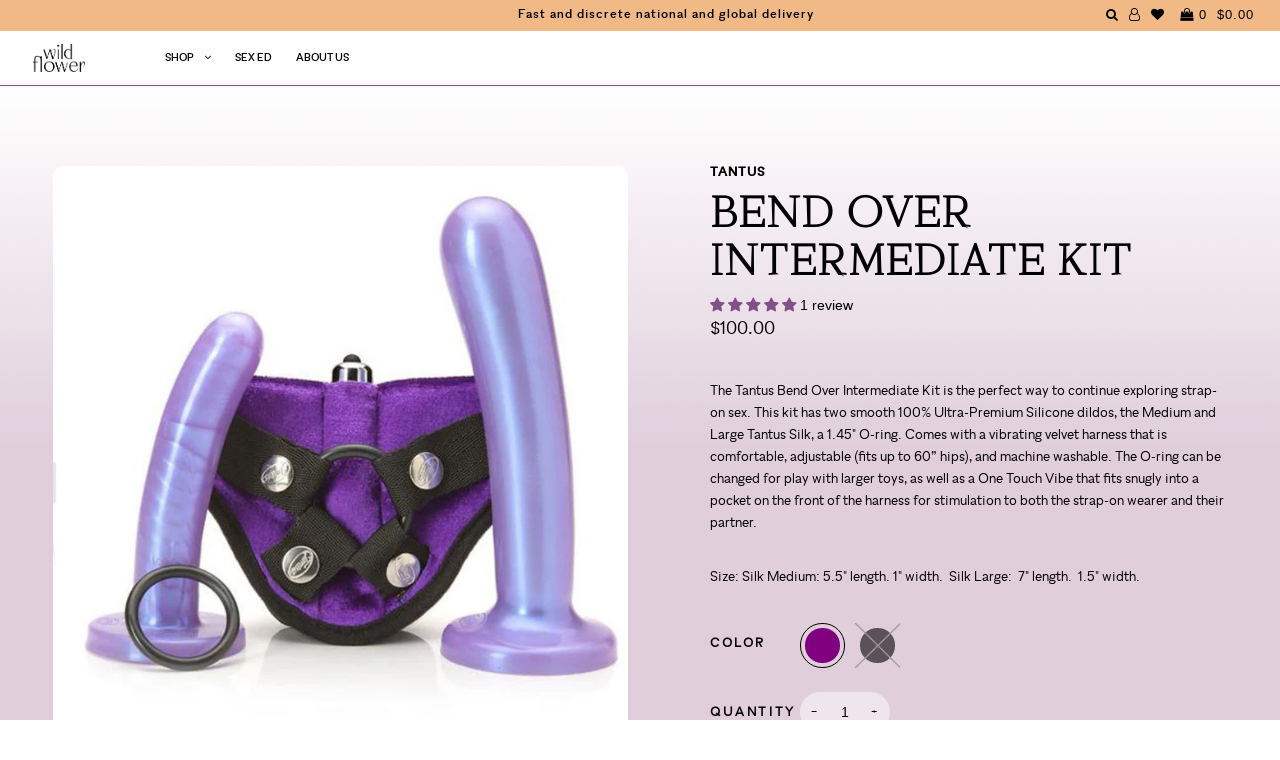

--- FILE ---
content_type: text/html; charset=utf-8
request_url: https://wildflowersex.com/collections/harnesses/products/tantus-bend-over-intermediate-kit
body_size: 49315
content:
<!DOCTYPE html>
<!--[if lt IE 7 ]><html class="ie ie6" lang="en"> <![endif]-->
<!--[if IE 7 ]><html class="ie ie7" lang="en"> <![endif]-->
<!--[if IE 8 ]><html class="ie ie8" lang="en"> <![endif]-->
<!--[if (gte IE 9)|!(IE)]><!--><html lang="en"> <!--<![endif]-->
<head>

  <!-- Google Tag Manager -->
<script>(function(w,d,s,l,i){w[l]=w[l]||[];w[l].push({'gtm.start':
new Date().getTime(),event:'gtm.js'});var f=d.getElementsByTagName(s)[0],
j=d.createElement(s),dl=l!='dataLayer'?'&l='+l:'';j.async=true;j.src=
'https://www.googletagmanager.com/gtm.js?id='+i+dl;f.parentNode.insertBefore(j,f);
})(window,document,'script','dataLayer','GTM-K7GMPQZ');</script>
<!-- End Google Tag Manager -->
  
  <meta charset="utf-8" />

    
    

  
  

  
    

  
     

  
     

  
    

  
       

  
    

  
  

  
  

  
      

  
   

  
     

  
      

  
   

  
   

  
   

  

<meta property="og:type" content="product">
<meta property="og:title" content="Bend Over Intermediate Kit">
<meta property="og:url" content="https://wildflowersex.com/products/tantus-bend-over-intermediate-kit">
<meta property="og:description" content="The Tantus Bend Over Intermediate Kit is the perfect way to continue exploring strap-on sex. This kit has two smooth 100% Ultra-Premium Silicone dildos, the Medium and Large Tantus Silk, a 1.45&quot; O-ring. Comes with a vibrating velvet harness that is comfortable, adjustable (fits up to 60” hips), and machine washable. The O-ring can be changed for play with larger toys, as well as a One Touch Vibe that fits snugly into a pocket on the front of the harness for stimulation to both the strap-on wearer and their partner.
Size: Silk Medium: 5.5&quot; length. 1&quot; width.  Silk Large:  7&quot; length. 
1.5&quot; width.">

<meta property="og:image" content="http://wildflowersex.com/cdn/shop/products/Bend_over_intermediate_kit_1_grande.jpg?v=1616089167">
<meta property="og:image:secure_url" content="https://wildflowersex.com/cdn/shop/products/Bend_over_intermediate_kit_1_grande.jpg?v=1616089167">

<meta property="og:image" content="http://wildflowersex.com/cdn/shop/products/Bend_over_intermediate_kit_grande.jpg?v=1616089157">
<meta property="og:image:secure_url" content="https://wildflowersex.com/cdn/shop/products/Bend_over_intermediate_kit_grande.jpg?v=1616089157">

<meta property="og:image" content="http://wildflowersex.com/cdn/shop/products/Bend_over_intermediate_kit_2_grande.jpg?v=1616089191">
<meta property="og:image:secure_url" content="https://wildflowersex.com/cdn/shop/products/Bend_over_intermediate_kit_2_grande.jpg?v=1616089191">

<meta property="og:price:amount" content="100.00">
<meta property="og:price:currency" content="USD">

<meta property="og:site_name" content="Wild Flower">



<meta name="twitter:card" content="summary">


<meta name="twitter:site" content="@">


<meta name="twitter:title" content="Bend Over Intermediate Kit">
<meta name="twitter:description" content="The Tantus Bend Over Intermediate Kit is the perfect way to continue exploring strap-on sex. This kit has two smooth 100% Ultra-Premium Silicone dildos, the Medium and Large Tantus Silk, a 1.45&quot; O-rin">
<meta name="twitter:image" content="https://wildflowersex.com/cdn/shop/products/Bend_over_intermediate_kit_1_large.jpg?v=1616089167">
<meta name="twitter:image:width" content="480">
<meta name="twitter:image:height" content="480">


  <!-- SEO
================================================== -->

  <title>
    Bend Over Intermediate Kit &ndash; Wild Flower
  </title>
  
  <meta name="description" content="The Tantus Bend Over Intermediate Kit is the perfect way to continue exploring strap-on sex. This kit has two smooth 100% Ultra-Premium Silicone dildos, the Medium and Large Tantus Silk, a 1.45&quot; O-ring. Comes with a vibrating velvet harness that is comfortable, adjustable (fits up to 60” hips), and machine washable. Th" />
  
  <link rel="canonical" href="https://wildflowersex.com/products/tantus-bend-over-intermediate-kit" />

  <!-- CSS
================================================== -->

  <link href="//wildflowersex.com/cdn/shop/t/73/assets/stylesheet.css?v=120923814070999505761764673390" rel="stylesheet" type="text/css" media="all" />
  <link href="//wildflowersex.com/cdn/shop/t/73/assets/queries.css?v=36248473825557082491749663307" rel="stylesheet" type="text/css" media="all" />
  <link href="//wildflowersex.com/cdn/shop/t/73/assets/fonts.css?v=64973640208440248681749663273" rel="stylesheet" type="text/css" media="all" />
  <link href="//wildflowersex.com/cdn/shop/t/73/assets/animation.css?v=111603181540343972631749663271" rel="stylesheet" type="text/css" media="all" />
  <link href="//wildflowersex.com/cdn/shop/t/73/assets/slick.css?v=98340474046176884051749663273" rel="stylesheet" type="text/css" media="all" />
  <link href="//wildflowersex.com/cdn/shop/t/73/assets/slick-theme.css?v=125942761100639773661749663272" rel="stylesheet" type="text/css" media="all" />
  <link href="//wildflowersex.com/cdn/shop/t/73/assets/aos.css?v=17501871102161126841749663271" rel="stylesheet" type="text/css" media="all" />

  <!-- JS
================================================== -->
  <script type="text/javascript" src="//ajax.googleapis.com/ajax/libs/jquery/2.2.4/jquery.min.js"></script>
  <script src="//wildflowersex.com/cdn/shop/t/73/assets/theme.js?v=151528420727229942721749663275" type="text/javascript"></script>
  <script src="//wildflowersex.com/cdn/shop/t/73/assets/slick.min.js?v=71779134894361685811749663273" type="text/javascript"></script>
  <script src="//wildflowersex.com/cdn/shopifycloud/storefront/assets/themes_support/option_selection-b017cd28.js" type="text/javascript"></script>
  <script src="//wildflowersex.com/cdn/shop/t/73/assets/lazysizes.min.js?v=74688023037297842991749663274" type="text/javascript"></script>
  <script src="//wildflowersex.com/cdn/shop/t/73/assets/ls.unveilhooks.js?v=144412482547258551841749663273" type="text/javascript"></script>

  

  <meta name="viewport" content="width=device-width, initial-scale=1, viewport-fit=cover">
  
  
  <link rel="shortcut icon" href="//wildflowersex.com/cdn/shop/files/favicon2_32x32.png?v=1613685830" type="image/png" />
  
  
  <script>window.performance && window.performance.mark && window.performance.mark('shopify.content_for_header.start');</script><meta name="google-site-verification" content="WcK6AQfo-sXseT-T3Kiwo7Rl5zRA0IepPFiCj4mhlsY">
<meta name="facebook-domain-verification" content="3hiyzv56jcohds2gtdtbwmlghdwg34">
<meta id="shopify-digital-wallet" name="shopify-digital-wallet" content="/20304061/digital_wallets/dialog">
<meta name="shopify-checkout-api-token" content="f7880c6984942463806edab6a108695f">
<link rel="alternate" type="application/json+oembed" href="https://wildflowersex.com/products/tantus-bend-over-intermediate-kit.oembed">
<script async="async" src="/checkouts/internal/preloads.js?locale=en-US"></script>
<link rel="preconnect" href="https://shop.app" crossorigin="anonymous">
<script async="async" src="https://shop.app/checkouts/internal/preloads.js?locale=en-US&shop_id=20304061" crossorigin="anonymous"></script>
<script id="apple-pay-shop-capabilities" type="application/json">{"shopId":20304061,"countryCode":"US","currencyCode":"USD","merchantCapabilities":["supports3DS"],"merchantId":"gid:\/\/shopify\/Shop\/20304061","merchantName":"Wild Flower","requiredBillingContactFields":["postalAddress","email"],"requiredShippingContactFields":["postalAddress","email"],"shippingType":"shipping","supportedNetworks":["visa","masterCard","amex","discover","elo","jcb"],"total":{"type":"pending","label":"Wild Flower","amount":"1.00"},"shopifyPaymentsEnabled":true,"supportsSubscriptions":true}</script>
<script id="shopify-features" type="application/json">{"accessToken":"f7880c6984942463806edab6a108695f","betas":["rich-media-storefront-analytics"],"domain":"wildflowersex.com","predictiveSearch":true,"shopId":20304061,"locale":"en"}</script>
<script>var Shopify = Shopify || {};
Shopify.shop = "wild-flower-sex.myshopify.com";
Shopify.locale = "en";
Shopify.currency = {"active":"USD","rate":"1.0"};
Shopify.country = "US";
Shopify.theme = {"name":"wild-flower-shopify\/Enby-3-Launch","id":177954193773,"schema_name":"Icon","schema_version":"5.1.2","theme_store_id":null,"role":"main"};
Shopify.theme.handle = "null";
Shopify.theme.style = {"id":null,"handle":null};
Shopify.cdnHost = "wildflowersex.com/cdn";
Shopify.routes = Shopify.routes || {};
Shopify.routes.root = "/";</script>
<script type="module">!function(o){(o.Shopify=o.Shopify||{}).modules=!0}(window);</script>
<script>!function(o){function n(){var o=[];function n(){o.push(Array.prototype.slice.apply(arguments))}return n.q=o,n}var t=o.Shopify=o.Shopify||{};t.loadFeatures=n(),t.autoloadFeatures=n()}(window);</script>
<script>
  window.ShopifyPay = window.ShopifyPay || {};
  window.ShopifyPay.apiHost = "shop.app\/pay";
  window.ShopifyPay.redirectState = null;
</script>
<script id="shop-js-analytics" type="application/json">{"pageType":"product"}</script>
<script defer="defer" async type="module" src="//wildflowersex.com/cdn/shopifycloud/shop-js/modules/v2/client.init-shop-cart-sync_BdyHc3Nr.en.esm.js"></script>
<script defer="defer" async type="module" src="//wildflowersex.com/cdn/shopifycloud/shop-js/modules/v2/chunk.common_Daul8nwZ.esm.js"></script>
<script type="module">
  await import("//wildflowersex.com/cdn/shopifycloud/shop-js/modules/v2/client.init-shop-cart-sync_BdyHc3Nr.en.esm.js");
await import("//wildflowersex.com/cdn/shopifycloud/shop-js/modules/v2/chunk.common_Daul8nwZ.esm.js");

  window.Shopify.SignInWithShop?.initShopCartSync?.({"fedCMEnabled":true,"windoidEnabled":true});

</script>
<script>
  window.Shopify = window.Shopify || {};
  if (!window.Shopify.featureAssets) window.Shopify.featureAssets = {};
  window.Shopify.featureAssets['shop-js'] = {"shop-cart-sync":["modules/v2/client.shop-cart-sync_QYOiDySF.en.esm.js","modules/v2/chunk.common_Daul8nwZ.esm.js"],"init-fed-cm":["modules/v2/client.init-fed-cm_DchLp9rc.en.esm.js","modules/v2/chunk.common_Daul8nwZ.esm.js"],"shop-button":["modules/v2/client.shop-button_OV7bAJc5.en.esm.js","modules/v2/chunk.common_Daul8nwZ.esm.js"],"init-windoid":["modules/v2/client.init-windoid_DwxFKQ8e.en.esm.js","modules/v2/chunk.common_Daul8nwZ.esm.js"],"shop-cash-offers":["modules/v2/client.shop-cash-offers_DWtL6Bq3.en.esm.js","modules/v2/chunk.common_Daul8nwZ.esm.js","modules/v2/chunk.modal_CQq8HTM6.esm.js"],"shop-toast-manager":["modules/v2/client.shop-toast-manager_CX9r1SjA.en.esm.js","modules/v2/chunk.common_Daul8nwZ.esm.js"],"init-shop-email-lookup-coordinator":["modules/v2/client.init-shop-email-lookup-coordinator_UhKnw74l.en.esm.js","modules/v2/chunk.common_Daul8nwZ.esm.js"],"pay-button":["modules/v2/client.pay-button_DzxNnLDY.en.esm.js","modules/v2/chunk.common_Daul8nwZ.esm.js"],"avatar":["modules/v2/client.avatar_BTnouDA3.en.esm.js"],"init-shop-cart-sync":["modules/v2/client.init-shop-cart-sync_BdyHc3Nr.en.esm.js","modules/v2/chunk.common_Daul8nwZ.esm.js"],"shop-login-button":["modules/v2/client.shop-login-button_D8B466_1.en.esm.js","modules/v2/chunk.common_Daul8nwZ.esm.js","modules/v2/chunk.modal_CQq8HTM6.esm.js"],"init-customer-accounts-sign-up":["modules/v2/client.init-customer-accounts-sign-up_C8fpPm4i.en.esm.js","modules/v2/client.shop-login-button_D8B466_1.en.esm.js","modules/v2/chunk.common_Daul8nwZ.esm.js","modules/v2/chunk.modal_CQq8HTM6.esm.js"],"init-shop-for-new-customer-accounts":["modules/v2/client.init-shop-for-new-customer-accounts_CVTO0Ztu.en.esm.js","modules/v2/client.shop-login-button_D8B466_1.en.esm.js","modules/v2/chunk.common_Daul8nwZ.esm.js","modules/v2/chunk.modal_CQq8HTM6.esm.js"],"init-customer-accounts":["modules/v2/client.init-customer-accounts_dRgKMfrE.en.esm.js","modules/v2/client.shop-login-button_D8B466_1.en.esm.js","modules/v2/chunk.common_Daul8nwZ.esm.js","modules/v2/chunk.modal_CQq8HTM6.esm.js"],"shop-follow-button":["modules/v2/client.shop-follow-button_CkZpjEct.en.esm.js","modules/v2/chunk.common_Daul8nwZ.esm.js","modules/v2/chunk.modal_CQq8HTM6.esm.js"],"lead-capture":["modules/v2/client.lead-capture_BntHBhfp.en.esm.js","modules/v2/chunk.common_Daul8nwZ.esm.js","modules/v2/chunk.modal_CQq8HTM6.esm.js"],"checkout-modal":["modules/v2/client.checkout-modal_CfxcYbTm.en.esm.js","modules/v2/chunk.common_Daul8nwZ.esm.js","modules/v2/chunk.modal_CQq8HTM6.esm.js"],"shop-login":["modules/v2/client.shop-login_Da4GZ2H6.en.esm.js","modules/v2/chunk.common_Daul8nwZ.esm.js","modules/v2/chunk.modal_CQq8HTM6.esm.js"],"payment-terms":["modules/v2/client.payment-terms_MV4M3zvL.en.esm.js","modules/v2/chunk.common_Daul8nwZ.esm.js","modules/v2/chunk.modal_CQq8HTM6.esm.js"]};
</script>
<script>(function() {
  var isLoaded = false;
  function asyncLoad() {
    if (isLoaded) return;
    isLoaded = true;
    var urls = ["https:\/\/upsells.boldapps.net\/v2_ui\/js\/UpsellTracker.js?shop=wild-flower-sex.myshopify.com","https:\/\/upsells.boldapps.net\/v2_ui\/js\/upsell.js?shop=wild-flower-sex.myshopify.com","https:\/\/static.klaviyo.com\/onsite\/js\/klaviyo.js?company_id=XKiMcc\u0026shop=wild-flower-sex.myshopify.com","https:\/\/static.klaviyo.com\/onsite\/js\/klaviyo.js?company_id=XKiMcc\u0026shop=wild-flower-sex.myshopify.com","https:\/\/static.klaviyo.com\/onsite\/js\/klaviyo.js?company_id=XKiMcc\u0026shop=wild-flower-sex.myshopify.com","https:\/\/instafeed.nfcube.com\/cdn\/c9e8d5faeefe89c3cfed676379626566.js?shop=wild-flower-sex.myshopify.com","https:\/\/shopify-widget.route.com\/shopify.widget.js?shop=wild-flower-sex.myshopify.com"];
    for (var i = 0; i < urls.length; i++) {
      var s = document.createElement('script');
      s.type = 'text/javascript';
      s.async = true;
      s.src = urls[i];
      var x = document.getElementsByTagName('script')[0];
      x.parentNode.insertBefore(s, x);
    }
  };
  if(window.attachEvent) {
    window.attachEvent('onload', asyncLoad);
  } else {
    window.addEventListener('load', asyncLoad, false);
  }
})();</script>
<script id="__st">var __st={"a":20304061,"offset":-18000,"reqid":"3fff548c-f5e4-4655-81c0-b489123bfd33-1769015245","pageurl":"wildflowersex.com\/collections\/harnesses\/products\/tantus-bend-over-intermediate-kit","u":"3e00f173df26","p":"product","rtyp":"product","rid":543747244059};</script>
<script>window.ShopifyPaypalV4VisibilityTracking = true;</script>
<script id="captcha-bootstrap">!function(){'use strict';const t='contact',e='account',n='new_comment',o=[[t,t],['blogs',n],['comments',n],[t,'customer']],c=[[e,'customer_login'],[e,'guest_login'],[e,'recover_customer_password'],[e,'create_customer']],r=t=>t.map((([t,e])=>`form[action*='/${t}']:not([data-nocaptcha='true']) input[name='form_type'][value='${e}']`)).join(','),a=t=>()=>t?[...document.querySelectorAll(t)].map((t=>t.form)):[];function s(){const t=[...o],e=r(t);return a(e)}const i='password',u='form_key',d=['recaptcha-v3-token','g-recaptcha-response','h-captcha-response',i],f=()=>{try{return window.sessionStorage}catch{return}},m='__shopify_v',_=t=>t.elements[u];function p(t,e,n=!1){try{const o=window.sessionStorage,c=JSON.parse(o.getItem(e)),{data:r}=function(t){const{data:e,action:n}=t;return t[m]||n?{data:e,action:n}:{data:t,action:n}}(c);for(const[e,n]of Object.entries(r))t.elements[e]&&(t.elements[e].value=n);n&&o.removeItem(e)}catch(o){console.error('form repopulation failed',{error:o})}}const l='form_type',E='cptcha';function T(t){t.dataset[E]=!0}const w=window,h=w.document,L='Shopify',v='ce_forms',y='captcha';let A=!1;((t,e)=>{const n=(g='f06e6c50-85a8-45c8-87d0-21a2b65856fe',I='https://cdn.shopify.com/shopifycloud/storefront-forms-hcaptcha/ce_storefront_forms_captcha_hcaptcha.v1.5.2.iife.js',D={infoText:'Protected by hCaptcha',privacyText:'Privacy',termsText:'Terms'},(t,e,n)=>{const o=w[L][v],c=o.bindForm;if(c)return c(t,g,e,D).then(n);var r;o.q.push([[t,g,e,D],n]),r=I,A||(h.body.append(Object.assign(h.createElement('script'),{id:'captcha-provider',async:!0,src:r})),A=!0)});var g,I,D;w[L]=w[L]||{},w[L][v]=w[L][v]||{},w[L][v].q=[],w[L][y]=w[L][y]||{},w[L][y].protect=function(t,e){n(t,void 0,e),T(t)},Object.freeze(w[L][y]),function(t,e,n,w,h,L){const[v,y,A,g]=function(t,e,n){const i=e?o:[],u=t?c:[],d=[...i,...u],f=r(d),m=r(i),_=r(d.filter((([t,e])=>n.includes(e))));return[a(f),a(m),a(_),s()]}(w,h,L),I=t=>{const e=t.target;return e instanceof HTMLFormElement?e:e&&e.form},D=t=>v().includes(t);t.addEventListener('submit',(t=>{const e=I(t);if(!e)return;const n=D(e)&&!e.dataset.hcaptchaBound&&!e.dataset.recaptchaBound,o=_(e),c=g().includes(e)&&(!o||!o.value);(n||c)&&t.preventDefault(),c&&!n&&(function(t){try{if(!f())return;!function(t){const e=f();if(!e)return;const n=_(t);if(!n)return;const o=n.value;o&&e.removeItem(o)}(t);const e=Array.from(Array(32),(()=>Math.random().toString(36)[2])).join('');!function(t,e){_(t)||t.append(Object.assign(document.createElement('input'),{type:'hidden',name:u})),t.elements[u].value=e}(t,e),function(t,e){const n=f();if(!n)return;const o=[...t.querySelectorAll(`input[type='${i}']`)].map((({name:t})=>t)),c=[...d,...o],r={};for(const[a,s]of new FormData(t).entries())c.includes(a)||(r[a]=s);n.setItem(e,JSON.stringify({[m]:1,action:t.action,data:r}))}(t,e)}catch(e){console.error('failed to persist form',e)}}(e),e.submit())}));const S=(t,e)=>{t&&!t.dataset[E]&&(n(t,e.some((e=>e===t))),T(t))};for(const o of['focusin','change'])t.addEventListener(o,(t=>{const e=I(t);D(e)&&S(e,y())}));const B=e.get('form_key'),M=e.get(l),P=B&&M;t.addEventListener('DOMContentLoaded',(()=>{const t=y();if(P)for(const e of t)e.elements[l].value===M&&p(e,B);[...new Set([...A(),...v().filter((t=>'true'===t.dataset.shopifyCaptcha))])].forEach((e=>S(e,t)))}))}(h,new URLSearchParams(w.location.search),n,t,e,['guest_login'])})(!0,!0)}();</script>
<script integrity="sha256-4kQ18oKyAcykRKYeNunJcIwy7WH5gtpwJnB7kiuLZ1E=" data-source-attribution="shopify.loadfeatures" defer="defer" src="//wildflowersex.com/cdn/shopifycloud/storefront/assets/storefront/load_feature-a0a9edcb.js" crossorigin="anonymous"></script>
<script crossorigin="anonymous" defer="defer" src="//wildflowersex.com/cdn/shopifycloud/storefront/assets/shopify_pay/storefront-65b4c6d7.js?v=20250812"></script>
<script data-source-attribution="shopify.dynamic_checkout.dynamic.init">var Shopify=Shopify||{};Shopify.PaymentButton=Shopify.PaymentButton||{isStorefrontPortableWallets:!0,init:function(){window.Shopify.PaymentButton.init=function(){};var t=document.createElement("script");t.src="https://wildflowersex.com/cdn/shopifycloud/portable-wallets/latest/portable-wallets.en.js",t.type="module",document.head.appendChild(t)}};
</script>
<script data-source-attribution="shopify.dynamic_checkout.buyer_consent">
  function portableWalletsHideBuyerConsent(e){var t=document.getElementById("shopify-buyer-consent"),n=document.getElementById("shopify-subscription-policy-button");t&&n&&(t.classList.add("hidden"),t.setAttribute("aria-hidden","true"),n.removeEventListener("click",e))}function portableWalletsShowBuyerConsent(e){var t=document.getElementById("shopify-buyer-consent"),n=document.getElementById("shopify-subscription-policy-button");t&&n&&(t.classList.remove("hidden"),t.removeAttribute("aria-hidden"),n.addEventListener("click",e))}window.Shopify?.PaymentButton&&(window.Shopify.PaymentButton.hideBuyerConsent=portableWalletsHideBuyerConsent,window.Shopify.PaymentButton.showBuyerConsent=portableWalletsShowBuyerConsent);
</script>
<script data-source-attribution="shopify.dynamic_checkout.cart.bootstrap">document.addEventListener("DOMContentLoaded",(function(){function t(){return document.querySelector("shopify-accelerated-checkout-cart, shopify-accelerated-checkout")}if(t())Shopify.PaymentButton.init();else{new MutationObserver((function(e,n){t()&&(Shopify.PaymentButton.init(),n.disconnect())})).observe(document.body,{childList:!0,subtree:!0})}}));
</script>
<link id="shopify-accelerated-checkout-styles" rel="stylesheet" media="screen" href="https://wildflowersex.com/cdn/shopifycloud/portable-wallets/latest/accelerated-checkout-backwards-compat.css" crossorigin="anonymous">
<style id="shopify-accelerated-checkout-cart">
        #shopify-buyer-consent {
  margin-top: 1em;
  display: inline-block;
  width: 100%;
}

#shopify-buyer-consent.hidden {
  display: none;
}

#shopify-subscription-policy-button {
  background: none;
  border: none;
  padding: 0;
  text-decoration: underline;
  font-size: inherit;
  cursor: pointer;
}

#shopify-subscription-policy-button::before {
  box-shadow: none;
}

      </style>

<script>window.performance && window.performance.mark && window.performance.mark('shopify.content_for_header.end');</script>

  
<script>window.BOLD = window.BOLD || {};
    window.BOLD.common = window.BOLD.common || {};
    window.BOLD.common.Shopify = window.BOLD.common.Shopify || {};
    window.BOLD.common.Shopify.shop = {
      domain: 'wildflowersex.com',
      permanent_domain: 'wild-flower-sex.myshopify.com',
      url: 'https://wildflowersex.com',
      secure_url: 'https://wildflowersex.com',
      money_format: "${{amount}}",
      currency: "USD"
    };
    window.BOLD.common.Shopify.customer = {
      id: null,
      tags: null,
    };
    window.BOLD.common.Shopify.cart = {"note":null,"attributes":{},"original_total_price":0,"total_price":0,"total_discount":0,"total_weight":0.0,"item_count":0,"items":[],"requires_shipping":false,"currency":"USD","items_subtotal_price":0,"cart_level_discount_applications":[],"checkout_charge_amount":0};
    window.BOLD.common.template = 'product';window.BOLD.common.Shopify.formatMoney = function(money, format) {
        function n(t, e) {
            return "undefined" == typeof t ? e : t
        }
        function r(t, e, r, i) {
            if (e = n(e, 2),
                r = n(r, ","),
                i = n(i, "."),
            isNaN(t) || null == t)
                return 0;
            t = (t / 100).toFixed(e);
            var o = t.split(".")
                , a = o[0].replace(/(\d)(?=(\d\d\d)+(?!\d))/g, "$1" + r)
                , s = o[1] ? i + o[1] : "";
            return a + s
        }
        "string" == typeof money && (money = money.replace(".", ""));
        var i = ""
            , o = /\{\{\s*(\w+)\s*\}\}/
            , a = format || window.BOLD.common.Shopify.shop.money_format || window.Shopify.money_format || "$ {{ amount }}";
        switch (a.match(o)[1]) {
            case "amount":
                i = r(money, 2, ",", ".");
                break;
            case "amount_no_decimals":
                i = r(money, 0, ",", ".");
                break;
            case "amount_with_comma_separator":
                i = r(money, 2, ".", ",");
                break;
            case "amount_no_decimals_with_comma_separator":
                i = r(money, 0, ".", ",");
                break;
            case "amount_with_space_separator":
                i = r(money, 2, " ", ",");
                break;
            case "amount_no_decimals_with_space_separator":
                i = r(money, 0, " ", ",");
                break;
            case "amount_with_apostrophe_separator":
                i = r(money, 2, "'", ".");
                break;
        }
        return a.replace(o, i);
    };
    window.BOLD.common.Shopify.saveProduct = function (handle, product) {
      if (typeof handle === 'string' && typeof window.BOLD.common.Shopify.products[handle] === 'undefined') {
        if (typeof product === 'number') {
          window.BOLD.common.Shopify.handles[product] = handle;
          product = { id: product };
        }
        window.BOLD.common.Shopify.products[handle] = product;
      }
    };
    window.BOLD.common.Shopify.saveVariant = function (variant_id, variant) {
      if (typeof variant_id === 'number' && typeof window.BOLD.common.Shopify.variants[variant_id] === 'undefined') {
        window.BOLD.common.Shopify.variants[variant_id] = variant;
      }
    };window.BOLD.common.Shopify.products = window.BOLD.common.Shopify.products || {};
    window.BOLD.common.Shopify.variants = window.BOLD.common.Shopify.variants || {};
    window.BOLD.common.Shopify.handles = window.BOLD.common.Shopify.handles || {};window.BOLD.common.Shopify.handle = "tantus-bend-over-intermediate-kit"
window.BOLD.common.Shopify.saveProduct("tantus-bend-over-intermediate-kit", 543747244059);window.BOLD.common.Shopify.saveVariant(5871383117851, { product_id: 543747244059, product_handle: "tantus-bend-over-intermediate-kit", price: 10000, group_id: '', csp_metafield: {}});window.BOLD.common.Shopify.saveVariant(5871383150619, { product_id: 543747244059, product_handle: "tantus-bend-over-intermediate-kit", price: 10000, group_id: '', csp_metafield: {}});window.BOLD.apps_installed = {"Product Upsell":3} || {};window.BOLD.common.Shopify.saveProduct("pegasus-6-curved-wave-harness-kit", 4688205742183);window.BOLD.common.Shopify.saveVariant(40175969435751, { product_id: 4688205742183, product_handle: "pegasus-6-curved-wave-harness-kit", price: 11000, group_id: '', csp_metafield: {}});window.BOLD.common.Shopify.saveProduct("pegasus-6-p-spot-g-spot-harness-kit", 4688202989671);window.BOLD.common.Shopify.saveVariant(40175969009767, { product_id: 4688202989671, product_handle: "pegasus-6-p-spot-g-spot-harness-kit", price: 11000, group_id: '', csp_metafield: {}});window.BOLD.common.Shopify.saveProduct("tantus-bend-over-beginner-harness-kit", 9258490699);window.BOLD.common.Shopify.saveVariant(33274599243, { product_id: 9258490699, product_handle: "tantus-bend-over-beginner-harness-kit", price: 9000, group_id: '', csp_metafield: {}});window.BOLD.common.Shopify.saveVariant(33274599307, { product_id: 9258490699, product_handle: "tantus-bend-over-beginner-harness-kit", price: 9000, group_id: '', csp_metafield: {}});window.BOLD.common.Shopify.saveProduct("tantus-bend-over-intermediate-kit", 543747244059);window.BOLD.common.Shopify.saveVariant(5871383117851, { product_id: 543747244059, product_handle: "tantus-bend-over-intermediate-kit", price: 10000, group_id: '', csp_metafield: {}});window.BOLD.common.Shopify.saveVariant(5871383150619, { product_id: 543747244059, product_handle: "tantus-bend-over-intermediate-kit", price: 10000, group_id: '', csp_metafield: {}});window.BOLD.common.Shopify.saveProduct("body-dock-g-spot-pro-vibrating-harness", 6777005801575);window.BOLD.common.Shopify.saveVariant(40176013836391, { product_id: 6777005801575, product_handle: "body-dock-g-spot-pro-vibrating-harness", price: 14000, group_id: '', csp_metafield: {}});window.BOLD.common.Shopify.saveProduct("body-dock-lap-strap-harness", 6777002590311);window.BOLD.common.Shopify.saveVariant(40176013541479, { product_id: 6777002590311, product_handle: "body-dock-lap-strap-harness", price: 7000, group_id: '', csp_metafield: {}});window.BOLD.common.Shopify.saveProduct("body-dock-original-harness", 6777004359783);window.BOLD.common.Shopify.saveVariant(40176012034151, { product_id: 6777004359783, product_handle: "body-dock-original-harness", price: 6000, group_id: '', csp_metafield: {}});window.BOLD.common.Shopify.saveProduct("body-dock-strap-on-suspender-harness", 6777006489703);window.BOLD.common.Shopify.saveVariant(40176011346023, { product_id: 6777006489703, product_handle: "body-dock-strap-on-suspender-harness", price: 8000, group_id: '', csp_metafield: {}});window.BOLD.common.Shopify.saveProduct("bondage-harness-with-bows", 6761054404711);window.BOLD.common.Shopify.saveVariant(40088548016231, { product_id: 6761054404711, product_handle: "bondage-harness-with-bows", price: 5250, group_id: '', csp_metafield: {}});window.BOLD.common.Shopify.saveVariant(40089524895847, { product_id: 6761054404711, product_handle: "bondage-harness-with-bows", price: 5250, group_id: '', csp_metafield: {}});window.BOLD.common.Shopify.saveVariant(40088548048999, { product_id: 6761054404711, product_handle: "bondage-harness-with-bows", price: 5250, group_id: '', csp_metafield: {}});window.BOLD.common.Shopify.saveVariant(40089524928615, { product_id: 6761054404711, product_handle: "bondage-harness-with-bows", price: 5250, group_id: '', csp_metafield: {}});window.BOLD.common.Shopify.saveProduct("boundless-boxer-brief-harness", 4747367776359);window.BOLD.common.Shopify.saveVariant(32990450778215, { product_id: 4747367776359, product_handle: "boundless-boxer-brief-harness", price: 4700, group_id: '', csp_metafield: {}});window.BOLD.common.Shopify.saveVariant(32990450810983, { product_id: 4747367776359, product_handle: "boundless-boxer-brief-harness", price: 4700, group_id: '', csp_metafield: {}});window.BOLD.common.Shopify.saveVariant(32990450843751, { product_id: 4747367776359, product_handle: "boundless-boxer-brief-harness", price: 4700, group_id: '', csp_metafield: {}});window.BOLD.common.Shopify.saveProduct("boundless-dual-penetration-harness", 6853347147879);window.BOLD.common.Shopify.saveVariant(40279985324135, { product_id: 6853347147879, product_handle: "boundless-dual-penetration-harness", price: 9000, group_id: '', csp_metafield: {}});window.BOLD.common.Shopify.saveProduct("boundless-silicone-curve-pegging-kit", 6853339840615);window.BOLD.common.Shopify.saveVariant(40279968284775, { product_id: 6853339840615, product_handle: "boundless-silicone-curve-pegging-kit", price: 3899, group_id: '', csp_metafield: {}});window.BOLD.common.Shopify.saveProduct("boundless-silicone-pegging-kit", 6763271356519);window.BOLD.common.Shopify.saveVariant(40176034021479, { product_id: 6763271356519, product_handle: "boundless-silicone-pegging-kit", price: 3899, group_id: '', csp_metafield: {}});window.BOLD.common.Shopify.saveProduct("boundless-thong-harness-w-garter", 4747370496103);window.BOLD.common.Shopify.saveVariant(32990458576999, { product_id: 4747370496103, product_handle: "boundless-thong-harness-w-garter", price: 4900, group_id: '', csp_metafield: {}});window.BOLD.common.Shopify.saveVariant(32990458609767, { product_id: 4747370496103, product_handle: "boundless-thong-harness-w-garter", price: 4900, group_id: '', csp_metafield: {}});window.BOLD.common.Shopify.saveVariant(32990458642535, { product_id: 4747370496103, product_handle: "boundless-thong-harness-w-garter", price: 4900, group_id: '', csp_metafield: {}});window.BOLD.common.Shopify.saveProduct("crotch-rocket-leather-strap-on-harness", 6567279231079);window.BOLD.common.Shopify.saveVariant(39378311282791, { product_id: 6567279231079, product_handle: "crotch-rocket-leather-strap-on-harness", price: 8800, group_id: '', csp_metafield: {}});window.BOLD.common.Shopify.saveVariant(39378311315559, { product_id: 6567279231079, product_handle: "crotch-rocket-leather-strap-on-harness", price: 8800, group_id: '', csp_metafield: {}});window.BOLD.common.Shopify.saveProduct("curious-classic-harness", 4775677198439);window.BOLD.common.Shopify.saveVariant(40176053223527, { product_id: 4775677198439, product_handle: "curious-classic-harness", price: 4999, group_id: '', csp_metafield: {}});window.BOLD.common.Shopify.saveProduct("desirous-hip-hugging-harness", 4775674740839);window.BOLD.common.Shopify.saveVariant(40176057385063, { product_id: 4775674740839, product_handle: "desirous-hip-hugging-harness", price: 4999, group_id: '', csp_metafield: {}});window.BOLD.common.Shopify.saveProduct("deuce-cover-underwear-dp-harness", 6869809922151);window.BOLD.common.Shopify.saveVariant(40333805256807, { product_id: 6869809922151, product_handle: "deuce-cover-underwear-dp-harness", price: 16995, group_id: '', csp_metafield: {}});window.BOLD.common.Shopify.saveVariant(40333805289575, { product_id: 6869809922151, product_handle: "deuce-cover-underwear-dp-harness", price: 16995, group_id: '', csp_metafield: {}});window.BOLD.common.Shopify.saveProduct("spareparts-deuce-harness", 1938490392679);window.BOLD.common.Shopify.saveVariant(19507451166823, { product_id: 1938490392679, product_handle: "spareparts-deuce-harness", price: 13500, group_id: '', csp_metafield: {}});window.BOLD.common.Shopify.saveVariant(19507451199591, { product_id: 1938490392679, product_handle: "spareparts-deuce-harness", price: 13500, group_id: '', csp_metafield: {}});window.BOLD.common.Shopify.saveProduct("dillio-platinum-body-dock-se-strap-on-harness", 6698836525159);window.BOLD.common.Shopify.saveVariant(40176056238183, { product_id: 6698836525159, product_handle: "dillio-platinum-body-dock-se-strap-on-harness", price: 7000, group_id: '', csp_metafield: {}});window.BOLD.common.Shopify.saveProduct("diva-open-back-lingerie-harness", 4776621342823);window.BOLD.common.Shopify.saveVariant(33164117377127, { product_id: 4776621342823, product_handle: "diva-open-back-lingerie-harness", price: 4899, group_id: '', csp_metafield: {}});window.BOLD.common.Shopify.saveVariant(33164117409895, { product_id: 4776621342823, product_handle: "diva-open-back-lingerie-harness", price: 4899, group_id: '', csp_metafield: {}});window.BOLD.common.Shopify.saveVariant(33164117442663, { product_id: 4776621342823, product_handle: "diva-open-back-lingerie-harness", price: 4899, group_id: '', csp_metafield: {}});window.BOLD.common.Shopify.saveVariant(40176938156135, { product_id: 4776621342823, product_handle: "diva-open-back-lingerie-harness", price: 4899, group_id: '', csp_metafield: {}});window.BOLD.common.Shopify.saveVariant(33164117475431, { product_id: 4776621342823, product_handle: "diva-open-back-lingerie-harness", price: 4899, group_id: '', csp_metafield: {}});window.BOLD.common.Shopify.saveVariant(40176938188903, { product_id: 4776621342823, product_handle: "diva-open-back-lingerie-harness", price: 4899, group_id: '', csp_metafield: {}});window.BOLD.common.Shopify.saveVariant(40176938221671, { product_id: 4776621342823, product_handle: "diva-open-back-lingerie-harness", price: 4899, group_id: '', csp_metafield: {}});window.BOLD.common.Shopify.saveVariant(40028439183463, { product_id: 4776621342823, product_handle: "diva-open-back-lingerie-harness", price: 4899, group_id: '', csp_metafield: {}});window.BOLD.common.Shopify.saveVariant(40176938287207, { product_id: 4776621342823, product_handle: "diva-open-back-lingerie-harness", price: 4899, group_id: '', csp_metafield: {}});window.BOLD.common.Shopify.saveVariant(40176938254439, { product_id: 4776621342823, product_handle: "diva-open-back-lingerie-harness", price: 4899, group_id: '', csp_metafield: {}});window.BOLD.common.Shopify.saveProduct("dual-penetration-thigh-strap-on", 6619080032359);window.BOLD.common.Shopify.saveVariant(40176066068583, { product_id: 6619080032359, product_handle: "dual-penetration-thigh-strap-on", price: 3999, group_id: '', csp_metafield: {}});window.BOLD.common.Shopify.saveProduct("sportsheets-em-ex-crotchless-silhouette-harness", 4506739408999);window.BOLD.common.Shopify.saveVariant(31989955985511, { product_id: 4506739408999, product_handle: "sportsheets-em-ex-crotchless-silhouette-harness", price: 8999, group_id: '', csp_metafield: {}});window.BOLD.common.Shopify.saveVariant(31989956051047, { product_id: 4506739408999, product_handle: "sportsheets-em-ex-crotchless-silhouette-harness", price: 8999, group_id: '', csp_metafield: {}});window.BOLD.common.Shopify.saveVariant(31989956116583, { product_id: 4506739408999, product_handle: "sportsheets-em-ex-crotchless-silhouette-harness", price: 8999, group_id: '', csp_metafield: {}});window.BOLD.common.Shopify.saveVariant(31989956182119, { product_id: 4506739408999, product_handle: "sportsheets-em-ex-crotchless-silhouette-harness", price: 8999, group_id: '', csp_metafield: {}});window.BOLD.common.Shopify.saveVariant(31989956247655, { product_id: 4506739408999, product_handle: "sportsheets-em-ex-crotchless-silhouette-harness", price: 8999, group_id: '', csp_metafield: {}});window.BOLD.common.Shopify.saveProduct("euphoria-halter-buckle-harness", 6831801827431);window.BOLD.common.Shopify.saveVariant(40223623217255, { product_id: 6831801827431, product_handle: "euphoria-halter-buckle-harness", price: 4950, group_id: '', csp_metafield: {}});window.BOLD.common.Shopify.saveVariant(40223623250023, { product_id: 6831801827431, product_handle: "euphoria-halter-buckle-harness", price: 4950, group_id: '', csp_metafield: {}});window.BOLD.common.Shopify.saveProduct("euphoria-multi-chain-collar-harness", 6831801401447);window.BOLD.common.Shopify.saveVariant(40223621218407, { product_id: 6831801401447, product_handle: "euphoria-multi-chain-collar-harness", price: 6950, group_id: '', csp_metafield: {}});window.BOLD.common.Shopify.saveVariant(40223621251175, { product_id: 6831801401447, product_handle: "euphoria-multi-chain-collar-harness", price: 6950, group_id: '', csp_metafield: {}});window.BOLD.common.Shopify.saveProduct("euphoria-multi-chain-thigh-harness", 6831794323559);window.BOLD.common.Shopify.saveVariant(40223589400679, { product_id: 6831794323559, product_handle: "euphoria-multi-chain-thigh-harness", price: 10450, group_id: '', csp_metafield: {}});window.BOLD.common.Shopify.saveVariant(40223589433447, { product_id: 6831794323559, product_handle: "euphoria-multi-chain-thigh-harness", price: 10450, group_id: '', csp_metafield: {}});window.BOLD.common.Shopify.saveProduct("euphoria-riding-thigh-harness", 6831796289639);window.BOLD.common.Shopify.saveVariant(40223599689831, { product_id: 6831796289639, product_handle: "euphoria-riding-thigh-harness", price: 6950, group_id: '', csp_metafield: {}});window.BOLD.common.Shopify.saveVariant(40223599755367, { product_id: 6831796289639, product_handle: "euphoria-riding-thigh-harness", price: 6950, group_id: '', csp_metafield: {}});window.BOLD.common.Shopify.saveProduct("gender-fluid-majesty-harness", 6662107824231);window.BOLD.common.Shopify.saveVariant(39725240189031, { product_id: 6662107824231, product_handle: "gender-fluid-majesty-harness", price: 3350, group_id: '', csp_metafield: {}});window.BOLD.common.Shopify.saveVariant(39725240221799, { product_id: 6662107824231, product_handle: "gender-fluid-majesty-harness", price: 3350, group_id: '', csp_metafield: {}});window.BOLD.common.Shopify.saveProduct("gender-fluid-mason-harness", 6662252363879);window.BOLD.common.Shopify.saveVariant(39726057029735, { product_id: 6662252363879, product_handle: "gender-fluid-mason-harness", price: 2950, group_id: '', csp_metafield: {}});window.BOLD.common.Shopify.saveVariant(39726057062503, { product_id: 6662252363879, product_handle: "gender-fluid-mason-harness", price: 2950, group_id: '', csp_metafield: {}});window.BOLD.common.Shopify.saveProduct("gender-fluid-silver-lining-rainbow-glitter-harness", 6662257836135);window.BOLD.common.Shopify.saveVariant(39726083211367, { product_id: 6662257836135, product_handle: "gender-fluid-silver-lining-rainbow-glitter-harness", price: 3950, group_id: '', csp_metafield: {}});window.BOLD.common.Shopify.saveVariant(39726083244135, { product_id: 6662257836135, product_handle: "gender-fluid-silver-lining-rainbow-glitter-harness", price: 3950, group_id: '', csp_metafield: {}});window.BOLD.common.Shopify.saveProduct("gender-fluid-single-band-billie-harness", 6662253772903);window.BOLD.common.Shopify.saveVariant(39726063747175, { product_id: 6662253772903, product_handle: "gender-fluid-single-band-billie-harness", price: 2450, group_id: '', csp_metafield: {}});window.BOLD.common.Shopify.saveVariant(39726063779943, { product_id: 6662253772903, product_handle: "gender-fluid-single-band-billie-harness", price: 2450, group_id: '', csp_metafield: {}});window.BOLD.common.Shopify.saveProduct("gender-fluid-sugar-coated-raspberry-glitter-harness", 6662255738983);window.BOLD.common.Shopify.saveVariant(39726073348199, { product_id: 6662255738983, product_handle: "gender-fluid-sugar-coated-raspberry-glitter-harness", price: 3950, group_id: '', csp_metafield: {}});window.BOLD.common.Shopify.saveVariant(39726073380967, { product_id: 6662255738983, product_handle: "gender-fluid-sugar-coated-raspberry-glitter-harness", price: 3950, group_id: '', csp_metafield: {}});window.BOLD.common.Shopify.saveProduct("gender-fluid-thigh-rider-strap-on-harness", 6658265907303);window.BOLD.common.Shopify.saveVariant(39704910364775, { product_id: 6658265907303, product_handle: "gender-fluid-thigh-rider-strap-on-harness", price: 6300, group_id: '', csp_metafield: {}});window.BOLD.common.Shopify.saveVariant(39704910397543, { product_id: 6658265907303, product_handle: "gender-fluid-thigh-rider-strap-on-harness", price: 6300, group_id: '', csp_metafield: {}});window.BOLD.common.Shopify.saveProduct("gender-x-snuggle-up-strap-on-vibe-harness-kit", 6659218702439);window.BOLD.common.Shopify.saveVariant(40176078422119, { product_id: 6659218702439, product_handle: "gender-x-snuggle-up-strap-on-vibe-harness-kit", price: 12850, group_id: '', csp_metafield: {}});window.BOLD.common.Shopify.saveProduct("gender-x-sweet-embrace-strap-on-vibe-harness-kit", 6659219325031);window.BOLD.common.Shopify.saveVariant(40176078323815, { product_id: 6659219325031, product_handle: "gender-x-sweet-embrace-strap-on-vibe-harness-kit", price: 12550, group_id: '', csp_metafield: {}});window.BOLD.common.Shopify.saveProduct("heroine-thong-lingerie-harness", 4776631795815);window.BOLD.common.Shopify.saveVariant(33164137660519, { product_id: 4776631795815, product_handle: "heroine-thong-lingerie-harness", price: 4899, group_id: '', csp_metafield: {}});window.BOLD.common.Shopify.saveVariant(33164137693287, { product_id: 4776631795815, product_handle: "heroine-thong-lingerie-harness", price: 4899, group_id: '', csp_metafield: {}});window.BOLD.common.Shopify.saveVariant(33164137726055, { product_id: 4776631795815, product_handle: "heroine-thong-lingerie-harness", price: 4899, group_id: '', csp_metafield: {}});window.BOLD.common.Shopify.saveVariant(33164137758823, { product_id: 4776631795815, product_handle: "heroine-thong-lingerie-harness", price: 4899, group_id: '', csp_metafield: {}});window.BOLD.common.Shopify.saveVariant(40028440985703, { product_id: 4776631795815, product_handle: "heroine-thong-lingerie-harness", price: 4899, group_id: '', csp_metafield: {}});window.BOLD.common.Shopify.saveVariant(40028441215079, { product_id: 4776631795815, product_handle: "heroine-thong-lingerie-harness", price: 4899, group_id: '', csp_metafield: {}});window.BOLD.common.Shopify.saveVariant(40028441968743, { product_id: 4776631795815, product_handle: "heroine-thong-lingerie-harness", price: 4899, group_id: '', csp_metafield: {}});window.BOLD.common.Shopify.saveVariant(40028442984551, { product_id: 4776631795815, product_handle: "heroine-thong-lingerie-harness", price: 4899, group_id: '', csp_metafield: {}});window.BOLD.common.Shopify.saveVariant(40028443377767, { product_id: 4776631795815, product_handle: "heroine-thong-lingerie-harness", price: 4899, group_id: '', csp_metafield: {}});window.BOLD.common.Shopify.saveVariant(40028443443303, { product_id: 4776631795815, product_handle: "heroine-thong-lingerie-harness", price: 4899, group_id: '', csp_metafield: {}});window.BOLD.common.Shopify.saveProduct("joque-cover-underwear-harness", 6869809070183);window.BOLD.common.Shopify.saveVariant(40333800669287, { product_id: 6869809070183, product_handle: "joque-cover-underwear-harness", price: 14895, group_id: '', csp_metafield: {}});window.BOLD.common.Shopify.saveVariant(40333800702055, { product_id: 6869809070183, product_handle: "joque-cover-underwear-harness", price: 14895, group_id: '', csp_metafield: {}});window.BOLD.common.Shopify.saveVariant(40333800734823, { product_id: 6869809070183, product_handle: "joque-cover-underwear-harness", price: 14895, group_id: '', csp_metafield: {}});window.BOLD.common.Shopify.saveVariant(40333800767591, { product_id: 6869809070183, product_handle: "joque-cover-underwear-harness", price: 14895, group_id: '', csp_metafield: {}});window.BOLD.common.Shopify.saveVariant(40333800800359, { product_id: 6869809070183, product_handle: "joque-cover-underwear-harness", price: 14895, group_id: '', csp_metafield: {}});window.BOLD.common.Shopify.saveVariant(40333800833127, { product_id: 6869809070183, product_handle: "joque-cover-underwear-harness", price: 14895, group_id: '', csp_metafield: {}});window.BOLD.common.Shopify.saveProduct("la-palma-hand-harness", 6869808218215);window.BOLD.common.Shopify.saveVariant(40333798211687, { product_id: 6869808218215, product_handle: "la-palma-hand-harness", price: 7995, group_id: '', csp_metafield: {}});window.BOLD.common.Shopify.saveVariant(40333798244455, { product_id: 6869808218215, product_handle: "la-palma-hand-harness", price: 7995, group_id: '', csp_metafield: {}});window.BOLD.common.Shopify.saveVariant(40333798277223, { product_id: 6869808218215, product_handle: "la-palma-hand-harness", price: 7995, group_id: '', csp_metafield: {}});window.BOLD.common.Shopify.saveVariant(40333798309991, { product_id: 6869808218215, product_handle: "la-palma-hand-harness", price: 7995, group_id: '', csp_metafield: {}});window.BOLD.common.Shopify.saveVariant(40333798342759, { product_id: 6869808218215, product_handle: "la-palma-hand-harness", price: 7995, group_id: '', csp_metafield: {}});window.BOLD.common.Shopify.saveVariant(40333798375527, { product_id: 6869808218215, product_handle: "la-palma-hand-harness", price: 7995, group_id: '', csp_metafield: {}});window.BOLD.common.Shopify.saveProduct("pivot-flex-foot-strap-on-harness", 7098304397415);window.BOLD.common.Shopify.saveVariant(40968190492775, { product_id: 7098304397415, product_handle: "pivot-flex-foot-strap-on-harness", price: 3999, group_id: '', csp_metafield: {}});window.BOLD.common.Shopify.saveProduct("pivot-in-your-face-strap-on", 14622133027181);window.BOLD.common.Shopify.saveVariant(51638314303853, { product_id: 14622133027181, product_handle: "pivot-in-your-face-strap-on", price: 3999, group_id: '', csp_metafield: {}});window.BOLD.common.Shopify.saveProduct("rebel-garter-thong-lingerie-harness", 4776638054503);window.BOLD.common.Shopify.saveVariant(33164144935015, { product_id: 4776638054503, product_handle: "rebel-garter-thong-lingerie-harness", price: 4899, group_id: '', csp_metafield: {}});window.BOLD.common.Shopify.saveVariant(40176938713191, { product_id: 4776638054503, product_handle: "rebel-garter-thong-lingerie-harness", price: 4899, group_id: '', csp_metafield: {}});window.BOLD.common.Shopify.saveVariant(33164144967783, { product_id: 4776638054503, product_handle: "rebel-garter-thong-lingerie-harness", price: 4899, group_id: '', csp_metafield: {}});window.BOLD.common.Shopify.saveVariant(40176938745959, { product_id: 4776638054503, product_handle: "rebel-garter-thong-lingerie-harness", price: 4899, group_id: '', csp_metafield: {}});window.BOLD.common.Shopify.saveVariant(33164145000551, { product_id: 4776638054503, product_handle: "rebel-garter-thong-lingerie-harness", price: 4899, group_id: '', csp_metafield: {}});window.BOLD.common.Shopify.saveVariant(40176938778727, { product_id: 4776638054503, product_handle: "rebel-garter-thong-lingerie-harness", price: 4899, group_id: '', csp_metafield: {}});window.BOLD.common.Shopify.saveVariant(33164145033319, { product_id: 4776638054503, product_handle: "rebel-garter-thong-lingerie-harness", price: 4899, group_id: '', csp_metafield: {}});window.BOLD.common.Shopify.saveVariant(40176938811495, { product_id: 4776638054503, product_handle: "rebel-garter-thong-lingerie-harness", price: 4899, group_id: '', csp_metafield: {}});window.BOLD.common.Shopify.saveVariant(40028436398183, { product_id: 4776638054503, product_handle: "rebel-garter-thong-lingerie-harness", price: 4899, group_id: '', csp_metafield: {}});window.BOLD.common.Shopify.saveVariant(40176938844263, { product_id: 4776638054503, product_handle: "rebel-garter-thong-lingerie-harness", price: 4899, group_id: '', csp_metafield: {}});window.BOLD.common.Shopify.saveProduct("strapped-rechargeable-vibrating-strap-on-dildo-and-harness-kit", 6552769232999);window.BOLD.common.Shopify.saveVariant(39322076250215, { product_id: 6552769232999, product_handle: "strapped-rechargeable-vibrating-strap-on-dildo-and-harness-kit", price: 8799, group_id: '', csp_metafield: {}});window.BOLD.common.Shopify.saveVariant(39322076282983, { product_id: 6552769232999, product_handle: "strapped-rechargeable-vibrating-strap-on-dildo-and-harness-kit", price: 8799, group_id: '', csp_metafield: {}});window.BOLD.common.Shopify.saveProduct("spareparts-theo-harness", 106692968475);window.BOLD.common.Shopify.saveVariant(40176653828199, { product_id: 106692968475, product_handle: "spareparts-theo-harness", price: 12000, group_id: '', csp_metafield: {}});window.BOLD.common.Shopify.saveProduct("theo-cover-underwear-harness", 6869806841959);window.BOLD.common.Shopify.saveVariant(40333788905575, { product_id: 6869806841959, product_handle: "theo-cover-underwear-harness", price: 14898, group_id: '', csp_metafield: {}});window.BOLD.common.Shopify.saveVariant(40333788938343, { product_id: 6869806841959, product_handle: "theo-cover-underwear-harness", price: 14898, group_id: '', csp_metafield: {}});window.BOLD.common.Shopify.saveProduct("spareparts-tomboi-harness", 4168298201191);window.BOLD.common.Shopify.saveVariant(30308987338855, { product_id: 4168298201191, product_handle: "spareparts-tomboi-harness", price: 9000, group_id: '', csp_metafield: {}});window.BOLD.common.Shopify.saveVariant(30308987371623, { product_id: 4168298201191, product_handle: "spareparts-tomboi-harness", price: 9000, group_id: '', csp_metafield: {}});window.BOLD.common.Shopify.saveVariant(30308987404391, { product_id: 4168298201191, product_handle: "spareparts-tomboi-harness", price: 9000, group_id: '', csp_metafield: {}});window.BOLD.common.Shopify.saveVariant(30308987469927, { product_id: 4168298201191, product_handle: "spareparts-tomboi-harness", price: 9000, group_id: '', csp_metafield: {}});window.BOLD.common.Shopify.saveVariant(30308987535463, { product_id: 4168298201191, product_handle: "spareparts-tomboi-harness", price: 9000, group_id: '', csp_metafield: {}});window.BOLD.common.Shopify.saveVariant(30308987600999, { product_id: 4168298201191, product_handle: "spareparts-tomboi-harness", price: 9000, group_id: '', csp_metafield: {}});window.BOLD.common.Shopify.saveVariant(30308987699303, { product_id: 4168298201191, product_handle: "spareparts-tomboi-harness", price: 9000, group_id: '', csp_metafield: {}});window.BOLD.common.Shopify.saveProduct("ultra-thigh-strap-on-harness", 6619080851559);window.BOLD.common.Shopify.saveVariant(40176683155559, { product_id: 6619080851559, product_handle: "ultra-thigh-strap-on-harness", price: 3699, group_id: '', csp_metafield: {}});window.BOLD.common.Shopify.saveProduct("vac-u-lock-ultra-harness", 14721258357101);window.BOLD.common.Shopify.saveVariant(52116093632877, { product_id: 14721258357101, product_handle: "vac-u-lock-ultra-harness", price: 4750, group_id: '', csp_metafield: {}});window.BOLD.common.Shopify.saveProduct("vibrating-strap-on-boxer-harness", 6826681499751);window.BOLD.common.Shopify.saveVariant(40204880969831, { product_id: 6826681499751, product_handle: "vibrating-strap-on-boxer-harness", price: 5600, group_id: '', csp_metafield: {}});window.BOLD.common.Shopify.saveVariant(40204881035367, { product_id: 6826681499751, product_handle: "vibrating-strap-on-boxer-harness", price: 5600, group_id: '', csp_metafield: {}});window.BOLD.common.Shopify.saveVariant(40204881068135, { product_id: 6826681499751, product_handle: "vibrating-strap-on-boxer-harness", price: 5600, group_id: '', csp_metafield: {}});window.BOLD.common.Shopify.saveProduct("vibrating-strap-on-brief-harness", 6826682744935);window.BOLD.common.Shopify.saveVariant(40204883198055, { product_id: 6826682744935, product_handle: "vibrating-strap-on-brief-harness", price: 5600, group_id: '', csp_metafield: {}});window.BOLD.common.Shopify.saveVariant(40204883230823, { product_id: 6826682744935, product_handle: "vibrating-strap-on-brief-harness", price: 5600, group_id: '', csp_metafield: {}});window.BOLD.common.Shopify.saveVariant(40204883263591, { product_id: 6826682744935, product_handle: "vibrating-strap-on-brief-harness", price: 5600, group_id: '', csp_metafield: {}});window.BOLD.common.Shopify.saveProduct("vibrating-strap-on-high-cut-brief-harness", 6826684088423);window.BOLD.common.Shopify.saveVariant(40204891324519, { product_id: 6826684088423, product_handle: "vibrating-strap-on-high-cut-brief-harness", price: 5600, group_id: '', csp_metafield: {}});window.BOLD.common.Shopify.saveVariant(40204891357287, { product_id: 6826684088423, product_handle: "vibrating-strap-on-high-cut-brief-harness", price: 5600, group_id: '', csp_metafield: {}});window.BOLD.common.Shopify.saveVariant(40204891390055, { product_id: 6826684088423, product_handle: "vibrating-strap-on-high-cut-brief-harness", price: 5600, group_id: '', csp_metafield: {}});window.BOLD.common.Shopify.metafields = window.BOLD.common.Shopify.metafields || {};window.BOLD.common.Shopify.metafields["bold_rp"] = {};window.BOLD.common.Shopify.metafields["bold_csp_defaults"] = {};window.BOLD.common.cacheParams = window.BOLD.common.cacheParams || {};
</script><link href="//wildflowersex.com/cdn/shop/t/73/assets/bold-upsell.css?v=51915886505602322711749663274" rel="stylesheet" type="text/css" media="all" />
<link href="//wildflowersex.com/cdn/shop/t/73/assets/bold-upsell-custom.css?v=150135899998303055901749663273" rel="stylesheet" type="text/css" media="all" />

  <link rel="next" href="/next"/>
  <link rel="prev" href="/prev"/>

  
<script type="application/ld+json">
{
  "@context": "https://schema.org",
  "@type": "WebSite",
  "url": "https://wildflowersex.com/",
  "potentialAction": {
    "@type": "SearchAction",
    "target": "https://wildflowersex.com/search?q={search_term_string}",
    "query-input": "required name=search_term_string"
  }
}
</script>
  

<script src="//wildflowersex.com/cdn/shop/t/73/assets/slideout.min.js?v=124021314526455746731749663274" type="text/javascript"></script>

<script type="text/javascript">
    $(document).ready(function () {
        var slideout = new Slideout({
            'panel': $('#panel').get(0),
            'menu': $('#menu').get(0),
            'padding': 286,
            'tolerance': 70,
          'touch': false
          });

        // Toggle button
        $('.toggle-button').on('click', function () {
            slideout.toggle();
        });
    });
</script>
<div id="shopify-section-filter-menu-settings" class="shopify-section">




</div>
<!-- BEGIN app block: shopify://apps/judge-me-reviews/blocks/judgeme_core/61ccd3b1-a9f2-4160-9fe9-4fec8413e5d8 --><!-- Start of Judge.me Core -->






<link rel="dns-prefetch" href="https://cdnwidget.judge.me">
<link rel="dns-prefetch" href="https://cdn.judge.me">
<link rel="dns-prefetch" href="https://cdn1.judge.me">
<link rel="dns-prefetch" href="https://api.judge.me">

<script data-cfasync='false' class='jdgm-settings-script'>window.jdgmSettings={"pagination":5,"disable_web_reviews":false,"badge_no_review_text":"No reviews","badge_n_reviews_text":"{{ n }} review/reviews","badge_star_color":"#805086","hide_badge_preview_if_no_reviews":true,"badge_hide_text":false,"enforce_center_preview_badge":false,"widget_title":"Customer Reviews","widget_open_form_text":"Write a review","widget_close_form_text":"Cancel review","widget_refresh_page_text":"Refresh page","widget_summary_text":"Based on {{ number_of_reviews }} review/reviews","widget_no_review_text":"Be the first to write a review","widget_name_field_text":"Display name","widget_verified_name_field_text":"Verified Name (public)","widget_name_placeholder_text":"Display name","widget_required_field_error_text":"This field is required.","widget_email_field_text":"Email address","widget_verified_email_field_text":"Verified Email (private, can not be edited)","widget_email_placeholder_text":"Your email address","widget_email_field_error_text":"Please enter a valid email address.","widget_rating_field_text":"Rating","widget_review_title_field_text":"Review Title","widget_review_title_placeholder_text":"Give your review a title","widget_review_body_field_text":"Review content","widget_review_body_placeholder_text":"Start writing here...","widget_pictures_field_text":"Picture/Video (optional)","widget_submit_review_text":"Submit Review","widget_submit_verified_review_text":"Submit Verified Review","widget_submit_success_msg_with_auto_publish":"Thank you! Please refresh the page in a few moments to see your review. You can remove or edit your review by logging into \u003ca href='https://judge.me/login' target='_blank' rel='nofollow noopener'\u003eJudge.me\u003c/a\u003e","widget_submit_success_msg_no_auto_publish":"Thank you! Your review will be published as soon as it is approved by the shop admin. You can remove or edit your review by logging into \u003ca href='https://judge.me/login' target='_blank' rel='nofollow noopener'\u003eJudge.me\u003c/a\u003e","widget_show_default_reviews_out_of_total_text":"Showing {{ n_reviews_shown }} out of {{ n_reviews }} reviews.","widget_show_all_link_text":"Show all","widget_show_less_link_text":"Show less","widget_author_said_text":"{{ reviewer_name }} said:","widget_days_text":"{{ n }} days ago","widget_weeks_text":"{{ n }} week/weeks ago","widget_months_text":"{{ n }} month/months ago","widget_years_text":"{{ n }} year/years ago","widget_yesterday_text":"Yesterday","widget_today_text":"Today","widget_replied_text":"\u003e\u003e {{ shop_name }} replied:","widget_read_more_text":"Read more","widget_reviewer_name_as_initial":"","widget_rating_filter_color":"#805086","widget_rating_filter_see_all_text":"See all reviews","widget_sorting_most_recent_text":"Most Recent","widget_sorting_highest_rating_text":"Highest Rating","widget_sorting_lowest_rating_text":"Lowest Rating","widget_sorting_with_pictures_text":"Only Pictures","widget_sorting_most_helpful_text":"Most Helpful","widget_open_question_form_text":"Ask a question","widget_reviews_subtab_text":"Reviews","widget_questions_subtab_text":"Questions","widget_question_label_text":"Question","widget_answer_label_text":"Answer","widget_question_placeholder_text":"Write your question here","widget_submit_question_text":"Submit Question","widget_question_submit_success_text":"Thank you for your question! We will notify you once it gets answered.","widget_star_color":"#805086","verified_badge_text":"Verified","verified_badge_bg_color":"","verified_badge_text_color":"","verified_badge_placement":"left-of-reviewer-name","widget_review_max_height":"","widget_hide_border":false,"widget_social_share":false,"widget_thumb":false,"widget_review_location_show":false,"widget_location_format":"","all_reviews_include_out_of_store_products":true,"all_reviews_out_of_store_text":"(out of store)","all_reviews_pagination":100,"all_reviews_product_name_prefix_text":"about","enable_review_pictures":true,"enable_question_anwser":false,"widget_theme":"default","review_date_format":"mm/dd/yyyy","default_sort_method":"most-recent","widget_product_reviews_subtab_text":"Product Reviews","widget_shop_reviews_subtab_text":"Shop Reviews","widget_other_products_reviews_text":"Reviews for other products","widget_store_reviews_subtab_text":"Store reviews","widget_no_store_reviews_text":"This store hasn't received any reviews yet","widget_web_restriction_product_reviews_text":"This product hasn't received any reviews yet","widget_no_items_text":"No items found","widget_show_more_text":"Show more","widget_write_a_store_review_text":"Write a Store Review","widget_other_languages_heading":"Reviews in Other Languages","widget_translate_review_text":"Translate review to {{ language }}","widget_translating_review_text":"Translating...","widget_show_original_translation_text":"Show original ({{ language }})","widget_translate_review_failed_text":"Review couldn't be translated.","widget_translate_review_retry_text":"Retry","widget_translate_review_try_again_later_text":"Try again later","show_product_url_for_grouped_product":false,"widget_sorting_pictures_first_text":"Pictures First","show_pictures_on_all_rev_page_mobile":false,"show_pictures_on_all_rev_page_desktop":false,"floating_tab_hide_mobile_install_preference":true,"floating_tab_button_name":"★ Reviews","floating_tab_title":"Let customers speak for us","floating_tab_button_color":"","floating_tab_button_background_color":"","floating_tab_url":"","floating_tab_url_enabled":false,"floating_tab_tab_style":"text","all_reviews_text_badge_text":"Customers rate us {{ shop.metafields.judgeme.all_reviews_rating | round: 1 }}/5 based on {{ shop.metafields.judgeme.all_reviews_count }} reviews.","all_reviews_text_badge_text_branded_style":"{{ shop.metafields.judgeme.all_reviews_rating | round: 1 }} out of 5 stars based on {{ shop.metafields.judgeme.all_reviews_count }} reviews","is_all_reviews_text_badge_a_link":false,"show_stars_for_all_reviews_text_badge":false,"all_reviews_text_badge_url":"","all_reviews_text_style":"branded","all_reviews_text_color_style":"judgeme_brand_color","all_reviews_text_color":"#108474","all_reviews_text_show_jm_brand":true,"featured_carousel_show_header":true,"featured_carousel_title":"Let customers speak for us","testimonials_carousel_title":"Customers are saying","videos_carousel_title":"Real customer stories","cards_carousel_title":"Customers are saying","featured_carousel_count_text":"from {{ n }} reviews","featured_carousel_add_link_to_all_reviews_page":false,"featured_carousel_url":"","featured_carousel_show_images":true,"featured_carousel_autoslide_interval":5,"featured_carousel_arrows_on_the_sides":false,"featured_carousel_height":250,"featured_carousel_width":80,"featured_carousel_image_size":0,"featured_carousel_image_height":250,"featured_carousel_arrow_color":"#eeeeee","verified_count_badge_style":"branded","verified_count_badge_orientation":"horizontal","verified_count_badge_color_style":"judgeme_brand_color","verified_count_badge_color":"#108474","is_verified_count_badge_a_link":false,"verified_count_badge_url":"","verified_count_badge_show_jm_brand":true,"widget_rating_preset_default":5,"widget_first_sub_tab":"product-reviews","widget_show_histogram":true,"widget_histogram_use_custom_color":true,"widget_pagination_use_custom_color":true,"widget_star_use_custom_color":true,"widget_verified_badge_use_custom_color":false,"widget_write_review_use_custom_color":false,"picture_reminder_submit_button":"Upload Pictures","enable_review_videos":false,"mute_video_by_default":false,"widget_sorting_videos_first_text":"Videos First","widget_review_pending_text":"Pending","featured_carousel_items_for_large_screen":3,"social_share_options_order":"Facebook,Twitter","remove_microdata_snippet":false,"disable_json_ld":false,"enable_json_ld_products":false,"preview_badge_show_question_text":false,"preview_badge_no_question_text":"No questions","preview_badge_n_question_text":"{{ number_of_questions }} question/questions","qa_badge_show_icon":false,"qa_badge_position":"same-row","remove_judgeme_branding":true,"widget_add_search_bar":false,"widget_search_bar_placeholder":"Search","widget_sorting_verified_only_text":"Verified only","featured_carousel_theme":"default","featured_carousel_show_rating":true,"featured_carousel_show_title":true,"featured_carousel_show_body":true,"featured_carousel_show_date":false,"featured_carousel_show_reviewer":true,"featured_carousel_show_product":false,"featured_carousel_header_background_color":"#108474","featured_carousel_header_text_color":"#ffffff","featured_carousel_name_product_separator":"reviewed","featured_carousel_full_star_background":"#108474","featured_carousel_empty_star_background":"#dadada","featured_carousel_vertical_theme_background":"#f9fafb","featured_carousel_verified_badge_enable":true,"featured_carousel_verified_badge_color":"#108474","featured_carousel_border_style":"round","featured_carousel_review_line_length_limit":3,"featured_carousel_more_reviews_button_text":"Read more reviews","featured_carousel_view_product_button_text":"View product","all_reviews_page_load_reviews_on":"scroll","all_reviews_page_load_more_text":"Load More Reviews","disable_fb_tab_reviews":false,"enable_ajax_cdn_cache":false,"widget_advanced_speed_features":5,"widget_public_name_text":"displayed publicly like","default_reviewer_name":"John Smith","default_reviewer_name_has_non_latin":true,"widget_reviewer_anonymous":"Anonymous","medals_widget_title":"Judge.me Review Medals","medals_widget_background_color":"#f9fafb","medals_widget_position":"footer_all_pages","medals_widget_border_color":"#f9fafb","medals_widget_verified_text_position":"left","medals_widget_use_monochromatic_version":false,"medals_widget_elements_color":"#108474","show_reviewer_avatar":true,"widget_invalid_yt_video_url_error_text":"Not a YouTube video URL","widget_max_length_field_error_text":"Please enter no more than {0} characters.","widget_show_country_flag":false,"widget_show_collected_via_shop_app":true,"widget_verified_by_shop_badge_style":"light","widget_verified_by_shop_text":"Verified by Shop","widget_show_photo_gallery":false,"widget_load_with_code_splitting":true,"widget_ugc_install_preference":false,"widget_ugc_title":"Made by us, Shared by you","widget_ugc_subtitle":"Tag us to see your picture featured in our page","widget_ugc_arrows_color":"#ffffff","widget_ugc_primary_button_text":"Buy Now","widget_ugc_primary_button_background_color":"#108474","widget_ugc_primary_button_text_color":"#ffffff","widget_ugc_primary_button_border_width":"0","widget_ugc_primary_button_border_style":"none","widget_ugc_primary_button_border_color":"#108474","widget_ugc_primary_button_border_radius":"25","widget_ugc_secondary_button_text":"Load More","widget_ugc_secondary_button_background_color":"#ffffff","widget_ugc_secondary_button_text_color":"#108474","widget_ugc_secondary_button_border_width":"2","widget_ugc_secondary_button_border_style":"solid","widget_ugc_secondary_button_border_color":"#108474","widget_ugc_secondary_button_border_radius":"25","widget_ugc_reviews_button_text":"View Reviews","widget_ugc_reviews_button_background_color":"#ffffff","widget_ugc_reviews_button_text_color":"#108474","widget_ugc_reviews_button_border_width":"2","widget_ugc_reviews_button_border_style":"solid","widget_ugc_reviews_button_border_color":"#108474","widget_ugc_reviews_button_border_radius":"25","widget_ugc_reviews_button_link_to":"judgeme-reviews-page","widget_ugc_show_post_date":true,"widget_ugc_max_width":"800","widget_rating_metafield_value_type":true,"widget_primary_color":"#805086","widget_enable_secondary_color":true,"widget_secondary_color":"#E0CEDB","widget_summary_average_rating_text":"{{ average_rating }} out of 5","widget_media_grid_title":"Customer photos \u0026 videos","widget_media_grid_see_more_text":"See more","widget_round_style":false,"widget_show_product_medals":true,"widget_verified_by_judgeme_text":"Verified by Judge.me","widget_show_store_medals":false,"widget_verified_by_judgeme_text_in_store_medals":"Verified by Judge.me","widget_media_field_exceed_quantity_message":"Sorry, we can only accept {{ max_media }} for one review.","widget_media_field_exceed_limit_message":"{{ file_name }} is too large, please select a {{ media_type }} less than {{ size_limit }}MB.","widget_review_submitted_text":"Review Submitted!","widget_question_submitted_text":"Question Submitted!","widget_close_form_text_question":"Cancel","widget_write_your_answer_here_text":"Write your answer here","widget_enabled_branded_link":true,"widget_show_collected_by_judgeme":true,"widget_reviewer_name_color":"","widget_write_review_text_color":"","widget_write_review_bg_color":"","widget_collected_by_judgeme_text":"collected by Judge.me","widget_pagination_type":"standard","widget_load_more_text":"Load More","widget_load_more_color":"#805086","widget_full_review_text":"Full Review","widget_read_more_reviews_text":"Read More Reviews","widget_read_questions_text":"Read Questions","widget_questions_and_answers_text":"Questions \u0026 Answers","widget_verified_by_text":"Verified by","widget_verified_text":"Verified","widget_number_of_reviews_text":"{{ number_of_reviews }} reviews","widget_back_button_text":"Back","widget_next_button_text":"Next","widget_custom_forms_filter_button":"Filters","custom_forms_style":"horizontal","widget_show_review_information":false,"how_reviews_are_collected":"How reviews are collected?","widget_show_review_keywords":false,"widget_gdpr_statement":"How we use your data: We'll only contact you about the review you left, and only if necessary. By submitting your review, you agree to Judge.me's \u003ca href='https://judge.me/terms' target='_blank' rel='nofollow noopener'\u003eterms\u003c/a\u003e, \u003ca href='https://judge.me/privacy' target='_blank' rel='nofollow noopener'\u003eprivacy\u003c/a\u003e and \u003ca href='https://judge.me/content-policy' target='_blank' rel='nofollow noopener'\u003econtent\u003c/a\u003e policies.","widget_multilingual_sorting_enabled":false,"widget_translate_review_content_enabled":false,"widget_translate_review_content_method":"manual","popup_widget_review_selection":"automatically_with_pictures","popup_widget_round_border_style":true,"popup_widget_show_title":true,"popup_widget_show_body":true,"popup_widget_show_reviewer":false,"popup_widget_show_product":true,"popup_widget_show_pictures":true,"popup_widget_use_review_picture":true,"popup_widget_show_on_home_page":true,"popup_widget_show_on_product_page":true,"popup_widget_show_on_collection_page":true,"popup_widget_show_on_cart_page":true,"popup_widget_position":"bottom_left","popup_widget_first_review_delay":5,"popup_widget_duration":5,"popup_widget_interval":5,"popup_widget_review_count":5,"popup_widget_hide_on_mobile":true,"review_snippet_widget_round_border_style":true,"review_snippet_widget_card_color":"#FFFFFF","review_snippet_widget_slider_arrows_background_color":"#FFFFFF","review_snippet_widget_slider_arrows_color":"#000000","review_snippet_widget_star_color":"#108474","show_product_variant":false,"all_reviews_product_variant_label_text":"Variant: ","widget_show_verified_branding":false,"widget_ai_summary_title":"Customers say","widget_ai_summary_disclaimer":"AI-powered review summary based on recent customer reviews","widget_show_ai_summary":false,"widget_show_ai_summary_bg":false,"widget_show_review_title_input":true,"redirect_reviewers_invited_via_email":"review_widget","request_store_review_after_product_review":false,"request_review_other_products_in_order":false,"review_form_color_scheme":"default","review_form_corner_style":"square","review_form_star_color":{},"review_form_text_color":"#333333","review_form_background_color":"#ffffff","review_form_field_background_color":"#fafafa","review_form_button_color":{},"review_form_button_text_color":"#ffffff","review_form_modal_overlay_color":"#000000","review_content_screen_title_text":"How would you rate this product?","review_content_introduction_text":"We would love it if you would share a bit about your experience.","store_review_form_title_text":"How would you rate this store?","store_review_form_introduction_text":"We would love it if you would share a bit about your experience.","show_review_guidance_text":true,"one_star_review_guidance_text":"Poor","five_star_review_guidance_text":"Great","customer_information_screen_title_text":"About you","customer_information_introduction_text":"Please tell us more about you.","custom_questions_screen_title_text":"Your experience in more detail","custom_questions_introduction_text":"Here are a few questions to help us understand more about your experience.","review_submitted_screen_title_text":"Thanks for your review!","review_submitted_screen_thank_you_text":"We are processing it and it will appear on the store soon.","review_submitted_screen_email_verification_text":"Please confirm your email by clicking the link we just sent you. This helps us keep reviews authentic.","review_submitted_request_store_review_text":"Would you like to share your experience of shopping with us?","review_submitted_review_other_products_text":"Would you like to review these products?","store_review_screen_title_text":"Would you like to share your experience of shopping with us?","store_review_introduction_text":"We value your feedback and use it to improve. Please share any thoughts or suggestions you have.","reviewer_media_screen_title_picture_text":"Share a picture","reviewer_media_introduction_picture_text":"Upload a photo to support your review.","reviewer_media_screen_title_video_text":"Share a video","reviewer_media_introduction_video_text":"Upload a video to support your review.","reviewer_media_screen_title_picture_or_video_text":"Share a picture or video","reviewer_media_introduction_picture_or_video_text":"Upload a photo or video to support your review.","reviewer_media_youtube_url_text":"Paste your Youtube URL here","advanced_settings_next_step_button_text":"Next","advanced_settings_close_review_button_text":"Close","modal_write_review_flow":false,"write_review_flow_required_text":"Required","write_review_flow_privacy_message_text":"We respect your privacy.","write_review_flow_anonymous_text":"Post review as anonymous","write_review_flow_visibility_text":"This won't be visible to other customers.","write_review_flow_multiple_selection_help_text":"Select as many as you like","write_review_flow_single_selection_help_text":"Select one option","write_review_flow_required_field_error_text":"This field is required","write_review_flow_invalid_email_error_text":"Please enter a valid email address","write_review_flow_max_length_error_text":"Max. {{ max_length }} characters.","write_review_flow_media_upload_text":"\u003cb\u003eClick to upload\u003c/b\u003e or drag and drop","write_review_flow_gdpr_statement":"We'll only contact you about your review if necessary. By submitting your review, you agree to our \u003ca href='https://judge.me/terms' target='_blank' rel='nofollow noopener'\u003eterms and conditions\u003c/a\u003e and \u003ca href='https://judge.me/privacy' target='_blank' rel='nofollow noopener'\u003eprivacy policy\u003c/a\u003e.","rating_only_reviews_enabled":false,"show_negative_reviews_help_screen":false,"new_review_flow_help_screen_rating_threshold":3,"negative_review_resolution_screen_title_text":"Tell us more","negative_review_resolution_text":"Your experience matters to us. If there were issues with your purchase, we're here to help. Feel free to reach out to us, we'd love the opportunity to make things right.","negative_review_resolution_button_text":"Contact us","negative_review_resolution_proceed_with_review_text":"Leave a review","negative_review_resolution_subject":"Issue with purchase from {{ shop_name }}.{{ order_name }}","preview_badge_collection_page_install_status":false,"widget_review_custom_css":"","preview_badge_custom_css":"","preview_badge_stars_count":"5-stars","featured_carousel_custom_css":"","floating_tab_custom_css":"","all_reviews_widget_custom_css":"","medals_widget_custom_css":"","verified_badge_custom_css":"","all_reviews_text_custom_css":"","transparency_badges_collected_via_store_invite":false,"transparency_badges_from_another_provider":false,"transparency_badges_collected_from_store_visitor":false,"transparency_badges_collected_by_verified_review_provider":false,"transparency_badges_earned_reward":false,"transparency_badges_collected_via_store_invite_text":"Review collected via store invitation","transparency_badges_from_another_provider_text":"Review collected from another provider","transparency_badges_collected_from_store_visitor_text":"Review collected from a store visitor","transparency_badges_written_in_google_text":"Review written in Google","transparency_badges_written_in_etsy_text":"Review written in Etsy","transparency_badges_written_in_shop_app_text":"Review written in Shop App","transparency_badges_earned_reward_text":"Review earned a reward for future purchase","product_review_widget_per_page":10,"widget_store_review_label_text":"Review about the store","checkout_comment_extension_title_on_product_page":"Customer Comments","checkout_comment_extension_num_latest_comment_show":5,"checkout_comment_extension_format":"name_and_timestamp","checkout_comment_customer_name":"last_initial","checkout_comment_comment_notification":true,"preview_badge_collection_page_install_preference":false,"preview_badge_home_page_install_preference":false,"preview_badge_product_page_install_preference":false,"review_widget_install_preference":"","review_carousel_install_preference":false,"floating_reviews_tab_install_preference":"none","verified_reviews_count_badge_install_preference":false,"all_reviews_text_install_preference":false,"review_widget_best_location":false,"judgeme_medals_install_preference":false,"review_widget_revamp_enabled":false,"review_widget_qna_enabled":false,"review_widget_header_theme":"minimal","review_widget_widget_title_enabled":true,"review_widget_header_text_size":"medium","review_widget_header_text_weight":"regular","review_widget_average_rating_style":"compact","review_widget_bar_chart_enabled":true,"review_widget_bar_chart_type":"numbers","review_widget_bar_chart_style":"standard","review_widget_expanded_media_gallery_enabled":false,"review_widget_reviews_section_theme":"standard","review_widget_image_style":"thumbnails","review_widget_review_image_ratio":"square","review_widget_stars_size":"medium","review_widget_verified_badge":"standard_text","review_widget_review_title_text_size":"medium","review_widget_review_text_size":"medium","review_widget_review_text_length":"medium","review_widget_number_of_columns_desktop":3,"review_widget_carousel_transition_speed":5,"review_widget_custom_questions_answers_display":"always","review_widget_button_text_color":"#FFFFFF","review_widget_text_color":"#000000","review_widget_lighter_text_color":"#7B7B7B","review_widget_corner_styling":"soft","review_widget_review_word_singular":"review","review_widget_review_word_plural":"reviews","review_widget_voting_label":"Helpful?","review_widget_shop_reply_label":"Reply from {{ shop_name }}:","review_widget_filters_title":"Filters","qna_widget_question_word_singular":"Question","qna_widget_question_word_plural":"Questions","qna_widget_answer_reply_label":"Answer from {{ answerer_name }}:","qna_content_screen_title_text":"Ask a question about this product","qna_widget_question_required_field_error_text":"Please enter your question.","qna_widget_flow_gdpr_statement":"We'll only contact you about your question if necessary. By submitting your question, you agree to our \u003ca href='https://judge.me/terms' target='_blank' rel='nofollow noopener'\u003eterms and conditions\u003c/a\u003e and \u003ca href='https://judge.me/privacy' target='_blank' rel='nofollow noopener'\u003eprivacy policy\u003c/a\u003e.","qna_widget_question_submitted_text":"Thanks for your question!","qna_widget_close_form_text_question":"Close","qna_widget_question_submit_success_text":"We’ll notify you by email when your question is answered.","all_reviews_widget_v2025_enabled":false,"all_reviews_widget_v2025_header_theme":"default","all_reviews_widget_v2025_widget_title_enabled":true,"all_reviews_widget_v2025_header_text_size":"medium","all_reviews_widget_v2025_header_text_weight":"regular","all_reviews_widget_v2025_average_rating_style":"compact","all_reviews_widget_v2025_bar_chart_enabled":true,"all_reviews_widget_v2025_bar_chart_type":"numbers","all_reviews_widget_v2025_bar_chart_style":"standard","all_reviews_widget_v2025_expanded_media_gallery_enabled":false,"all_reviews_widget_v2025_show_store_medals":true,"all_reviews_widget_v2025_show_photo_gallery":true,"all_reviews_widget_v2025_show_review_keywords":false,"all_reviews_widget_v2025_show_ai_summary":false,"all_reviews_widget_v2025_show_ai_summary_bg":false,"all_reviews_widget_v2025_add_search_bar":false,"all_reviews_widget_v2025_default_sort_method":"most-recent","all_reviews_widget_v2025_reviews_per_page":10,"all_reviews_widget_v2025_reviews_section_theme":"default","all_reviews_widget_v2025_image_style":"thumbnails","all_reviews_widget_v2025_review_image_ratio":"square","all_reviews_widget_v2025_stars_size":"medium","all_reviews_widget_v2025_verified_badge":"bold_badge","all_reviews_widget_v2025_review_title_text_size":"medium","all_reviews_widget_v2025_review_text_size":"medium","all_reviews_widget_v2025_review_text_length":"medium","all_reviews_widget_v2025_number_of_columns_desktop":3,"all_reviews_widget_v2025_carousel_transition_speed":5,"all_reviews_widget_v2025_custom_questions_answers_display":"always","all_reviews_widget_v2025_show_product_variant":false,"all_reviews_widget_v2025_show_reviewer_avatar":true,"all_reviews_widget_v2025_reviewer_name_as_initial":"","all_reviews_widget_v2025_review_location_show":false,"all_reviews_widget_v2025_location_format":"","all_reviews_widget_v2025_show_country_flag":false,"all_reviews_widget_v2025_verified_by_shop_badge_style":"light","all_reviews_widget_v2025_social_share":false,"all_reviews_widget_v2025_social_share_options_order":"Facebook,Twitter,LinkedIn,Pinterest","all_reviews_widget_v2025_pagination_type":"standard","all_reviews_widget_v2025_button_text_color":"#FFFFFF","all_reviews_widget_v2025_text_color":"#000000","all_reviews_widget_v2025_lighter_text_color":"#7B7B7B","all_reviews_widget_v2025_corner_styling":"soft","all_reviews_widget_v2025_title":"Customer reviews","all_reviews_widget_v2025_ai_summary_title":"Customers say about this store","all_reviews_widget_v2025_no_review_text":"Be the first to write a review","platform":"shopify","branding_url":"https://app.judge.me/reviews","branding_text":"Powered by Judge.me","locale":"en","reply_name":"Wild Flower","widget_version":"3.0","footer":true,"autopublish":false,"review_dates":true,"enable_custom_form":false,"shop_locale":"en","enable_multi_locales_translations":false,"show_review_title_input":true,"review_verification_email_status":"always","can_be_branded":false,"reply_name_text":"Wild Flower"};</script> <style class='jdgm-settings-style'>.jdgm-xx{left:0}:root{--jdgm-primary-color: #805086;--jdgm-secondary-color: #E0CEDB;--jdgm-star-color: #805086;--jdgm-write-review-text-color: white;--jdgm-write-review-bg-color: #805086;--jdgm-paginate-color: #805086;--jdgm-border-radius: 0;--jdgm-reviewer-name-color: #805086}.jdgm-histogram__bar-content{background-color:#805086}.jdgm-rev[data-verified-buyer=true] .jdgm-rev__icon.jdgm-rev__icon:after,.jdgm-rev__buyer-badge.jdgm-rev__buyer-badge{color:white;background-color:#805086}.jdgm-review-widget--small .jdgm-gallery.jdgm-gallery .jdgm-gallery__thumbnail-link:nth-child(8) .jdgm-gallery__thumbnail-wrapper.jdgm-gallery__thumbnail-wrapper:before{content:"See more"}@media only screen and (min-width: 768px){.jdgm-gallery.jdgm-gallery .jdgm-gallery__thumbnail-link:nth-child(8) .jdgm-gallery__thumbnail-wrapper.jdgm-gallery__thumbnail-wrapper:before{content:"See more"}}.jdgm-preview-badge .jdgm-star.jdgm-star{color:#805086}.jdgm-prev-badge[data-average-rating='0.00']{display:none !important}.jdgm-author-all-initials{display:none !important}.jdgm-author-last-initial{display:none !important}.jdgm-rev-widg__title{visibility:hidden}.jdgm-rev-widg__summary-text{visibility:hidden}.jdgm-prev-badge__text{visibility:hidden}.jdgm-rev__prod-link-prefix:before{content:'about'}.jdgm-rev__variant-label:before{content:'Variant: '}.jdgm-rev__out-of-store-text:before{content:'(out of store)'}@media only screen and (min-width: 768px){.jdgm-rev__pics .jdgm-rev_all-rev-page-picture-separator,.jdgm-rev__pics .jdgm-rev__product-picture{display:none}}@media only screen and (max-width: 768px){.jdgm-rev__pics .jdgm-rev_all-rev-page-picture-separator,.jdgm-rev__pics .jdgm-rev__product-picture{display:none}}@media all and (max-width: 768px){.jdgm-widget .jdgm-revs-tab-btn,.jdgm-widget .jdgm-revs-tab-btn[data-style="stars"]{display:none}}.jdgm-preview-badge[data-template="product"]{display:none !important}.jdgm-preview-badge[data-template="collection"]{display:none !important}.jdgm-preview-badge[data-template="index"]{display:none !important}.jdgm-review-widget[data-from-snippet="true"]{display:none !important}.jdgm-verified-count-badget[data-from-snippet="true"]{display:none !important}.jdgm-carousel-wrapper[data-from-snippet="true"]{display:none !important}.jdgm-all-reviews-text[data-from-snippet="true"]{display:none !important}.jdgm-medals-section[data-from-snippet="true"]{display:none !important}.jdgm-ugc-media-wrapper[data-from-snippet="true"]{display:none !important}.jdgm-rev__transparency-badge[data-badge-type="review_collected_via_store_invitation"]{display:none !important}.jdgm-rev__transparency-badge[data-badge-type="review_collected_from_another_provider"]{display:none !important}.jdgm-rev__transparency-badge[data-badge-type="review_collected_from_store_visitor"]{display:none !important}.jdgm-rev__transparency-badge[data-badge-type="review_written_in_etsy"]{display:none !important}.jdgm-rev__transparency-badge[data-badge-type="review_written_in_google_business"]{display:none !important}.jdgm-rev__transparency-badge[data-badge-type="review_written_in_shop_app"]{display:none !important}.jdgm-rev__transparency-badge[data-badge-type="review_earned_for_future_purchase"]{display:none !important}.jdgm-review-snippet-widget .jdgm-rev-snippet-widget__cards-container .jdgm-rev-snippet-card{border-radius:8px;background:#fff}.jdgm-review-snippet-widget .jdgm-rev-snippet-widget__cards-container .jdgm-rev-snippet-card__rev-rating .jdgm-star{color:#108474}.jdgm-review-snippet-widget .jdgm-rev-snippet-widget__prev-btn,.jdgm-review-snippet-widget .jdgm-rev-snippet-widget__next-btn{border-radius:50%;background:#fff}.jdgm-review-snippet-widget .jdgm-rev-snippet-widget__prev-btn>svg,.jdgm-review-snippet-widget .jdgm-rev-snippet-widget__next-btn>svg{fill:#000}.jdgm-full-rev-modal.rev-snippet-widget .jm-mfp-container .jm-mfp-content,.jdgm-full-rev-modal.rev-snippet-widget .jm-mfp-container .jdgm-full-rev__icon,.jdgm-full-rev-modal.rev-snippet-widget .jm-mfp-container .jdgm-full-rev__pic-img,.jdgm-full-rev-modal.rev-snippet-widget .jm-mfp-container .jdgm-full-rev__reply{border-radius:8px}.jdgm-full-rev-modal.rev-snippet-widget .jm-mfp-container .jdgm-full-rev[data-verified-buyer="true"] .jdgm-full-rev__icon::after{border-radius:8px}.jdgm-full-rev-modal.rev-snippet-widget .jm-mfp-container .jdgm-full-rev .jdgm-rev__buyer-badge{border-radius:calc( 8px / 2 )}.jdgm-full-rev-modal.rev-snippet-widget .jm-mfp-container .jdgm-full-rev .jdgm-full-rev__replier::before{content:'Wild Flower'}.jdgm-full-rev-modal.rev-snippet-widget .jm-mfp-container .jdgm-full-rev .jdgm-full-rev__product-button{border-radius:calc( 8px * 6 )}
</style> <style class='jdgm-settings-style'></style>

  
  
  
  <style class='jdgm-miracle-styles'>
  @-webkit-keyframes jdgm-spin{0%{-webkit-transform:rotate(0deg);-ms-transform:rotate(0deg);transform:rotate(0deg)}100%{-webkit-transform:rotate(359deg);-ms-transform:rotate(359deg);transform:rotate(359deg)}}@keyframes jdgm-spin{0%{-webkit-transform:rotate(0deg);-ms-transform:rotate(0deg);transform:rotate(0deg)}100%{-webkit-transform:rotate(359deg);-ms-transform:rotate(359deg);transform:rotate(359deg)}}@font-face{font-family:'JudgemeStar';src:url("[data-uri]") format("woff");font-weight:normal;font-style:normal}.jdgm-star{font-family:'JudgemeStar';display:inline !important;text-decoration:none !important;padding:0 4px 0 0 !important;margin:0 !important;font-weight:bold;opacity:1;-webkit-font-smoothing:antialiased;-moz-osx-font-smoothing:grayscale}.jdgm-star:hover{opacity:1}.jdgm-star:last-of-type{padding:0 !important}.jdgm-star.jdgm--on:before{content:"\e000"}.jdgm-star.jdgm--off:before{content:"\e001"}.jdgm-star.jdgm--half:before{content:"\e002"}.jdgm-widget *{margin:0;line-height:1.4;-webkit-box-sizing:border-box;-moz-box-sizing:border-box;box-sizing:border-box;-webkit-overflow-scrolling:touch}.jdgm-hidden{display:none !important;visibility:hidden !important}.jdgm-temp-hidden{display:none}.jdgm-spinner{width:40px;height:40px;margin:auto;border-radius:50%;border-top:2px solid #eee;border-right:2px solid #eee;border-bottom:2px solid #eee;border-left:2px solid #ccc;-webkit-animation:jdgm-spin 0.8s infinite linear;animation:jdgm-spin 0.8s infinite linear}.jdgm-prev-badge{display:block !important}

</style>


  
  
   


<script data-cfasync='false' class='jdgm-script'>
!function(e){window.jdgm=window.jdgm||{},jdgm.CDN_HOST="https://cdnwidget.judge.me/",jdgm.CDN_HOST_ALT="https://cdn2.judge.me/cdn/widget_frontend/",jdgm.API_HOST="https://api.judge.me/",jdgm.CDN_BASE_URL="https://cdn.shopify.com/extensions/019be17e-f3a5-7af8-ad6f-79a9f502fb85/judgeme-extensions-305/assets/",
jdgm.docReady=function(d){(e.attachEvent?"complete"===e.readyState:"loading"!==e.readyState)?
setTimeout(d,0):e.addEventListener("DOMContentLoaded",d)},jdgm.loadCSS=function(d,t,o,a){
!o&&jdgm.loadCSS.requestedUrls.indexOf(d)>=0||(jdgm.loadCSS.requestedUrls.push(d),
(a=e.createElement("link")).rel="stylesheet",a.class="jdgm-stylesheet",a.media="nope!",
a.href=d,a.onload=function(){this.media="all",t&&setTimeout(t)},e.body.appendChild(a))},
jdgm.loadCSS.requestedUrls=[],jdgm.loadJS=function(e,d){var t=new XMLHttpRequest;
t.onreadystatechange=function(){4===t.readyState&&(Function(t.response)(),d&&d(t.response))},
t.open("GET",e),t.onerror=function(){if(e.indexOf(jdgm.CDN_HOST)===0&&jdgm.CDN_HOST_ALT!==jdgm.CDN_HOST){var f=e.replace(jdgm.CDN_HOST,jdgm.CDN_HOST_ALT);jdgm.loadJS(f,d)}},t.send()},jdgm.docReady((function(){(window.jdgmLoadCSS||e.querySelectorAll(
".jdgm-widget, .jdgm-all-reviews-page").length>0)&&(jdgmSettings.widget_load_with_code_splitting?
parseFloat(jdgmSettings.widget_version)>=3?jdgm.loadCSS(jdgm.CDN_HOST+"widget_v3/base.css"):
jdgm.loadCSS(jdgm.CDN_HOST+"widget/base.css"):jdgm.loadCSS(jdgm.CDN_HOST+"shopify_v2.css"),
jdgm.loadJS(jdgm.CDN_HOST+"loa"+"der.js"))}))}(document);
</script>
<noscript><link rel="stylesheet" type="text/css" media="all" href="https://cdnwidget.judge.me/shopify_v2.css"></noscript>

<!-- BEGIN app snippet: theme_fix_tags --><script>
  (function() {
    var jdgmThemeFixes = null;
    if (!jdgmThemeFixes) return;
    var thisThemeFix = jdgmThemeFixes[Shopify.theme.id];
    if (!thisThemeFix) return;

    if (thisThemeFix.html) {
      document.addEventListener("DOMContentLoaded", function() {
        var htmlDiv = document.createElement('div');
        htmlDiv.classList.add('jdgm-theme-fix-html');
        htmlDiv.innerHTML = thisThemeFix.html;
        document.body.append(htmlDiv);
      });
    };

    if (thisThemeFix.css) {
      var styleTag = document.createElement('style');
      styleTag.classList.add('jdgm-theme-fix-style');
      styleTag.innerHTML = thisThemeFix.css;
      document.head.append(styleTag);
    };

    if (thisThemeFix.js) {
      var scriptTag = document.createElement('script');
      scriptTag.classList.add('jdgm-theme-fix-script');
      scriptTag.innerHTML = thisThemeFix.js;
      document.head.append(scriptTag);
    };
  })();
</script>
<!-- END app snippet -->
<!-- End of Judge.me Core -->



<!-- END app block --><script src="https://cdn.shopify.com/extensions/019be17e-f3a5-7af8-ad6f-79a9f502fb85/judgeme-extensions-305/assets/loader.js" type="text/javascript" defer="defer"></script>
<link href="https://monorail-edge.shopifysvc.com" rel="dns-prefetch">
<script>(function(){if ("sendBeacon" in navigator && "performance" in window) {try {var session_token_from_headers = performance.getEntriesByType('navigation')[0].serverTiming.find(x => x.name == '_s').description;} catch {var session_token_from_headers = undefined;}var session_cookie_matches = document.cookie.match(/_shopify_s=([^;]*)/);var session_token_from_cookie = session_cookie_matches && session_cookie_matches.length === 2 ? session_cookie_matches[1] : "";var session_token = session_token_from_headers || session_token_from_cookie || "";function handle_abandonment_event(e) {var entries = performance.getEntries().filter(function(entry) {return /monorail-edge.shopifysvc.com/.test(entry.name);});if (!window.abandonment_tracked && entries.length === 0) {window.abandonment_tracked = true;var currentMs = Date.now();var navigation_start = performance.timing.navigationStart;var payload = {shop_id: 20304061,url: window.location.href,navigation_start,duration: currentMs - navigation_start,session_token,page_type: "product"};window.navigator.sendBeacon("https://monorail-edge.shopifysvc.com/v1/produce", JSON.stringify({schema_id: "online_store_buyer_site_abandonment/1.1",payload: payload,metadata: {event_created_at_ms: currentMs,event_sent_at_ms: currentMs}}));}}window.addEventListener('pagehide', handle_abandonment_event);}}());</script>
<script id="web-pixels-manager-setup">(function e(e,d,r,n,o){if(void 0===o&&(o={}),!Boolean(null===(a=null===(i=window.Shopify)||void 0===i?void 0:i.analytics)||void 0===a?void 0:a.replayQueue)){var i,a;window.Shopify=window.Shopify||{};var t=window.Shopify;t.analytics=t.analytics||{};var s=t.analytics;s.replayQueue=[],s.publish=function(e,d,r){return s.replayQueue.push([e,d,r]),!0};try{self.performance.mark("wpm:start")}catch(e){}var l=function(){var e={modern:/Edge?\/(1{2}[4-9]|1[2-9]\d|[2-9]\d{2}|\d{4,})\.\d+(\.\d+|)|Firefox\/(1{2}[4-9]|1[2-9]\d|[2-9]\d{2}|\d{4,})\.\d+(\.\d+|)|Chrom(ium|e)\/(9{2}|\d{3,})\.\d+(\.\d+|)|(Maci|X1{2}).+ Version\/(15\.\d+|(1[6-9]|[2-9]\d|\d{3,})\.\d+)([,.]\d+|)( \(\w+\)|)( Mobile\/\w+|) Safari\/|Chrome.+OPR\/(9{2}|\d{3,})\.\d+\.\d+|(CPU[ +]OS|iPhone[ +]OS|CPU[ +]iPhone|CPU IPhone OS|CPU iPad OS)[ +]+(15[._]\d+|(1[6-9]|[2-9]\d|\d{3,})[._]\d+)([._]\d+|)|Android:?[ /-](13[3-9]|1[4-9]\d|[2-9]\d{2}|\d{4,})(\.\d+|)(\.\d+|)|Android.+Firefox\/(13[5-9]|1[4-9]\d|[2-9]\d{2}|\d{4,})\.\d+(\.\d+|)|Android.+Chrom(ium|e)\/(13[3-9]|1[4-9]\d|[2-9]\d{2}|\d{4,})\.\d+(\.\d+|)|SamsungBrowser\/([2-9]\d|\d{3,})\.\d+/,legacy:/Edge?\/(1[6-9]|[2-9]\d|\d{3,})\.\d+(\.\d+|)|Firefox\/(5[4-9]|[6-9]\d|\d{3,})\.\d+(\.\d+|)|Chrom(ium|e)\/(5[1-9]|[6-9]\d|\d{3,})\.\d+(\.\d+|)([\d.]+$|.*Safari\/(?![\d.]+ Edge\/[\d.]+$))|(Maci|X1{2}).+ Version\/(10\.\d+|(1[1-9]|[2-9]\d|\d{3,})\.\d+)([,.]\d+|)( \(\w+\)|)( Mobile\/\w+|) Safari\/|Chrome.+OPR\/(3[89]|[4-9]\d|\d{3,})\.\d+\.\d+|(CPU[ +]OS|iPhone[ +]OS|CPU[ +]iPhone|CPU IPhone OS|CPU iPad OS)[ +]+(10[._]\d+|(1[1-9]|[2-9]\d|\d{3,})[._]\d+)([._]\d+|)|Android:?[ /-](13[3-9]|1[4-9]\d|[2-9]\d{2}|\d{4,})(\.\d+|)(\.\d+|)|Mobile Safari.+OPR\/([89]\d|\d{3,})\.\d+\.\d+|Android.+Firefox\/(13[5-9]|1[4-9]\d|[2-9]\d{2}|\d{4,})\.\d+(\.\d+|)|Android.+Chrom(ium|e)\/(13[3-9]|1[4-9]\d|[2-9]\d{2}|\d{4,})\.\d+(\.\d+|)|Android.+(UC? ?Browser|UCWEB|U3)[ /]?(15\.([5-9]|\d{2,})|(1[6-9]|[2-9]\d|\d{3,})\.\d+)\.\d+|SamsungBrowser\/(5\.\d+|([6-9]|\d{2,})\.\d+)|Android.+MQ{2}Browser\/(14(\.(9|\d{2,})|)|(1[5-9]|[2-9]\d|\d{3,})(\.\d+|))(\.\d+|)|K[Aa][Ii]OS\/(3\.\d+|([4-9]|\d{2,})\.\d+)(\.\d+|)/},d=e.modern,r=e.legacy,n=navigator.userAgent;return n.match(d)?"modern":n.match(r)?"legacy":"unknown"}(),u="modern"===l?"modern":"legacy",c=(null!=n?n:{modern:"",legacy:""})[u],f=function(e){return[e.baseUrl,"/wpm","/b",e.hashVersion,"modern"===e.buildTarget?"m":"l",".js"].join("")}({baseUrl:d,hashVersion:r,buildTarget:u}),m=function(e){var d=e.version,r=e.bundleTarget,n=e.surface,o=e.pageUrl,i=e.monorailEndpoint;return{emit:function(e){var a=e.status,t=e.errorMsg,s=(new Date).getTime(),l=JSON.stringify({metadata:{event_sent_at_ms:s},events:[{schema_id:"web_pixels_manager_load/3.1",payload:{version:d,bundle_target:r,page_url:o,status:a,surface:n,error_msg:t},metadata:{event_created_at_ms:s}}]});if(!i)return console&&console.warn&&console.warn("[Web Pixels Manager] No Monorail endpoint provided, skipping logging."),!1;try{return self.navigator.sendBeacon.bind(self.navigator)(i,l)}catch(e){}var u=new XMLHttpRequest;try{return u.open("POST",i,!0),u.setRequestHeader("Content-Type","text/plain"),u.send(l),!0}catch(e){return console&&console.warn&&console.warn("[Web Pixels Manager] Got an unhandled error while logging to Monorail."),!1}}}}({version:r,bundleTarget:l,surface:e.surface,pageUrl:self.location.href,monorailEndpoint:e.monorailEndpoint});try{o.browserTarget=l,function(e){var d=e.src,r=e.async,n=void 0===r||r,o=e.onload,i=e.onerror,a=e.sri,t=e.scriptDataAttributes,s=void 0===t?{}:t,l=document.createElement("script"),u=document.querySelector("head"),c=document.querySelector("body");if(l.async=n,l.src=d,a&&(l.integrity=a,l.crossOrigin="anonymous"),s)for(var f in s)if(Object.prototype.hasOwnProperty.call(s,f))try{l.dataset[f]=s[f]}catch(e){}if(o&&l.addEventListener("load",o),i&&l.addEventListener("error",i),u)u.appendChild(l);else{if(!c)throw new Error("Did not find a head or body element to append the script");c.appendChild(l)}}({src:f,async:!0,onload:function(){if(!function(){var e,d;return Boolean(null===(d=null===(e=window.Shopify)||void 0===e?void 0:e.analytics)||void 0===d?void 0:d.initialized)}()){var d=window.webPixelsManager.init(e)||void 0;if(d){var r=window.Shopify.analytics;r.replayQueue.forEach((function(e){var r=e[0],n=e[1],o=e[2];d.publishCustomEvent(r,n,o)})),r.replayQueue=[],r.publish=d.publishCustomEvent,r.visitor=d.visitor,r.initialized=!0}}},onerror:function(){return m.emit({status:"failed",errorMsg:"".concat(f," has failed to load")})},sri:function(e){var d=/^sha384-[A-Za-z0-9+/=]+$/;return"string"==typeof e&&d.test(e)}(c)?c:"",scriptDataAttributes:o}),m.emit({status:"loading"})}catch(e){m.emit({status:"failed",errorMsg:(null==e?void 0:e.message)||"Unknown error"})}}})({shopId: 20304061,storefrontBaseUrl: "https://wildflowersex.com",extensionsBaseUrl: "https://extensions.shopifycdn.com/cdn/shopifycloud/web-pixels-manager",monorailEndpoint: "https://monorail-edge.shopifysvc.com/unstable/produce_batch",surface: "storefront-renderer",enabledBetaFlags: ["2dca8a86"],webPixelsConfigList: [{"id":"1946976621","configuration":"{\"accountID\":\"XKiMcc\",\"webPixelConfig\":\"eyJlbmFibGVBZGRlZFRvQ2FydEV2ZW50cyI6IHRydWV9\"}","eventPayloadVersion":"v1","runtimeContext":"STRICT","scriptVersion":"524f6c1ee37bacdca7657a665bdca589","type":"APP","apiClientId":123074,"privacyPurposes":["ANALYTICS","MARKETING"],"dataSharingAdjustments":{"protectedCustomerApprovalScopes":["read_customer_address","read_customer_email","read_customer_name","read_customer_personal_data","read_customer_phone"]}},{"id":"1110245741","configuration":"{\"webPixelName\":\"Judge.me\"}","eventPayloadVersion":"v1","runtimeContext":"STRICT","scriptVersion":"34ad157958823915625854214640f0bf","type":"APP","apiClientId":683015,"privacyPurposes":["ANALYTICS"],"dataSharingAdjustments":{"protectedCustomerApprovalScopes":["read_customer_email","read_customer_name","read_customer_personal_data","read_customer_phone"]}},{"id":"910197101","configuration":"{\"swymApiEndpoint\":\"https:\/\/swymstore-v3pro-01.swymrelay.com\",\"swymTier\":\"v3pro-01\"}","eventPayloadVersion":"v1","runtimeContext":"STRICT","scriptVersion":"5b6f6917e306bc7f24523662663331c0","type":"APP","apiClientId":1350849,"privacyPurposes":["ANALYTICS","MARKETING","PREFERENCES"],"dataSharingAdjustments":{"protectedCustomerApprovalScopes":["read_customer_email","read_customer_name","read_customer_personal_data","read_customer_phone"]}},{"id":"868876653","configuration":"{\"pixel_id\":\"1143557743970316\",\"pixel_type\":\"facebook_pixel\"}","eventPayloadVersion":"v1","runtimeContext":"OPEN","scriptVersion":"ca16bc87fe92b6042fbaa3acc2fbdaa6","type":"APP","apiClientId":2329312,"privacyPurposes":["ANALYTICS","MARKETING","SALE_OF_DATA"],"dataSharingAdjustments":{"protectedCustomerApprovalScopes":["read_customer_address","read_customer_email","read_customer_name","read_customer_personal_data","read_customer_phone"]}},{"id":"868843885","configuration":"{\"publicKey\":\"pub_9de8e37b446934604059\",\"apiUrl\":\"https:\\\/\\\/tracking.refersion.com\"}","eventPayloadVersion":"v1","runtimeContext":"STRICT","scriptVersion":"0fb80394591dba97de0fece487c9c5e4","type":"APP","apiClientId":147004,"privacyPurposes":["ANALYTICS","SALE_OF_DATA"],"dataSharingAdjustments":{"protectedCustomerApprovalScopes":["read_customer_email","read_customer_name","read_customer_personal_data"]}},{"id":"748290413","configuration":"{\"config\":\"{\\\"google_tag_ids\\\":[\\\"G-PXRF612Z6D\\\",\\\"AW-847144847\\\",\\\"GT-P8RV29ZH\\\"],\\\"target_country\\\":\\\"US\\\",\\\"gtag_events\\\":[{\\\"type\\\":\\\"search\\\",\\\"action_label\\\":[\\\"G-PXRF612Z6D\\\",\\\"AW-847144847\\\/yPV4CIGmnJcaEI_P-ZMD\\\"]},{\\\"type\\\":\\\"begin_checkout\\\",\\\"action_label\\\":[\\\"G-PXRF612Z6D\\\",\\\"AW-847144847\\\/ana1CIemnJcaEI_P-ZMD\\\"]},{\\\"type\\\":\\\"view_item\\\",\\\"action_label\\\":[\\\"G-PXRF612Z6D\\\",\\\"AW-847144847\\\/M4B1CP6lnJcaEI_P-ZMD\\\",\\\"MC-KCZFDQR6RP\\\",\\\"MC-CE9ZS6DPET\\\"]},{\\\"type\\\":\\\"purchase\\\",\\\"action_label\\\":[\\\"G-PXRF612Z6D\\\",\\\"AW-847144847\\\/HlgCCPilnJcaEI_P-ZMD\\\",\\\"MC-KCZFDQR6RP\\\",\\\"MC-CE9ZS6DPET\\\"]},{\\\"type\\\":\\\"page_view\\\",\\\"action_label\\\":[\\\"G-PXRF612Z6D\\\",\\\"AW-847144847\\\/2aN8CPulnJcaEI_P-ZMD\\\",\\\"MC-KCZFDQR6RP\\\",\\\"MC-CE9ZS6DPET\\\"]},{\\\"type\\\":\\\"add_payment_info\\\",\\\"action_label\\\":[\\\"G-PXRF612Z6D\\\",\\\"AW-847144847\\\/_yRyCIqmnJcaEI_P-ZMD\\\"]},{\\\"type\\\":\\\"add_to_cart\\\",\\\"action_label\\\":[\\\"G-PXRF612Z6D\\\",\\\"AW-847144847\\\/sqdxCISmnJcaEI_P-ZMD\\\"]}],\\\"enable_monitoring_mode\\\":false}\"}","eventPayloadVersion":"v1","runtimeContext":"OPEN","scriptVersion":"b2a88bafab3e21179ed38636efcd8a93","type":"APP","apiClientId":1780363,"privacyPurposes":[],"dataSharingAdjustments":{"protectedCustomerApprovalScopes":["read_customer_address","read_customer_email","read_customer_name","read_customer_personal_data","read_customer_phone"]}},{"id":"44499047","configuration":"{\"tagID\":\"2614008771689\"}","eventPayloadVersion":"v1","runtimeContext":"STRICT","scriptVersion":"18031546ee651571ed29edbe71a3550b","type":"APP","apiClientId":3009811,"privacyPurposes":["ANALYTICS","MARKETING","SALE_OF_DATA"],"dataSharingAdjustments":{"protectedCustomerApprovalScopes":["read_customer_address","read_customer_email","read_customer_name","read_customer_personal_data","read_customer_phone"]}},{"id":"shopify-app-pixel","configuration":"{}","eventPayloadVersion":"v1","runtimeContext":"STRICT","scriptVersion":"0450","apiClientId":"shopify-pixel","type":"APP","privacyPurposes":["ANALYTICS","MARKETING"]},{"id":"shopify-custom-pixel","eventPayloadVersion":"v1","runtimeContext":"LAX","scriptVersion":"0450","apiClientId":"shopify-pixel","type":"CUSTOM","privacyPurposes":["ANALYTICS","MARKETING"]}],isMerchantRequest: false,initData: {"shop":{"name":"Wild Flower","paymentSettings":{"currencyCode":"USD"},"myshopifyDomain":"wild-flower-sex.myshopify.com","countryCode":"US","storefrontUrl":"https:\/\/wildflowersex.com"},"customer":null,"cart":null,"checkout":null,"productVariants":[{"price":{"amount":100.0,"currencyCode":"USD"},"product":{"title":"Bend Over Intermediate Kit","vendor":"Tantus","id":"543747244059","untranslatedTitle":"Bend Over Intermediate Kit","url":"\/products\/tantus-bend-over-intermediate-kit","type":"Harness"},"id":"5871383117851","image":{"src":"\/\/wildflowersex.com\/cdn\/shop\/products\/Bend_over_intermediate_kit_1.jpg?v=1616089167"},"sku":"","title":"purple","untranslatedTitle":"purple"},{"price":{"amount":100.0,"currencyCode":"USD"},"product":{"title":"Bend Over Intermediate Kit","vendor":"Tantus","id":"543747244059","untranslatedTitle":"Bend Over Intermediate Kit","url":"\/products\/tantus-bend-over-intermediate-kit","type":"Harness"},"id":"5871383150619","image":{"src":"\/\/wildflowersex.com\/cdn\/shop\/products\/Bend_over_intermediate_kit.jpg?v=1616089157"},"sku":"","title":"black","untranslatedTitle":"black"}],"purchasingCompany":null},},"https://wildflowersex.com/cdn","fcfee988w5aeb613cpc8e4bc33m6693e112",{"modern":"","legacy":""},{"shopId":"20304061","storefrontBaseUrl":"https:\/\/wildflowersex.com","extensionBaseUrl":"https:\/\/extensions.shopifycdn.com\/cdn\/shopifycloud\/web-pixels-manager","surface":"storefront-renderer","enabledBetaFlags":"[\"2dca8a86\"]","isMerchantRequest":"false","hashVersion":"fcfee988w5aeb613cpc8e4bc33m6693e112","publish":"custom","events":"[[\"page_viewed\",{}],[\"product_viewed\",{\"productVariant\":{\"price\":{\"amount\":100.0,\"currencyCode\":\"USD\"},\"product\":{\"title\":\"Bend Over Intermediate Kit\",\"vendor\":\"Tantus\",\"id\":\"543747244059\",\"untranslatedTitle\":\"Bend Over Intermediate Kit\",\"url\":\"\/products\/tantus-bend-over-intermediate-kit\",\"type\":\"Harness\"},\"id\":\"5871383117851\",\"image\":{\"src\":\"\/\/wildflowersex.com\/cdn\/shop\/products\/Bend_over_intermediate_kit_1.jpg?v=1616089167\"},\"sku\":\"\",\"title\":\"purple\",\"untranslatedTitle\":\"purple\"}}]]"});</script><script>
  window.ShopifyAnalytics = window.ShopifyAnalytics || {};
  window.ShopifyAnalytics.meta = window.ShopifyAnalytics.meta || {};
  window.ShopifyAnalytics.meta.currency = 'USD';
  var meta = {"product":{"id":543747244059,"gid":"gid:\/\/shopify\/Product\/543747244059","vendor":"Tantus","type":"Harness","handle":"tantus-bend-over-intermediate-kit","variants":[{"id":5871383117851,"price":10000,"name":"Bend Over Intermediate Kit - purple","public_title":"purple","sku":""},{"id":5871383150619,"price":10000,"name":"Bend Over Intermediate Kit - black","public_title":"black","sku":""}],"remote":false},"page":{"pageType":"product","resourceType":"product","resourceId":543747244059,"requestId":"3fff548c-f5e4-4655-81c0-b489123bfd33-1769015245"}};
  for (var attr in meta) {
    window.ShopifyAnalytics.meta[attr] = meta[attr];
  }
</script>
<script class="analytics">
  (function () {
    var customDocumentWrite = function(content) {
      var jquery = null;

      if (window.jQuery) {
        jquery = window.jQuery;
      } else if (window.Checkout && window.Checkout.$) {
        jquery = window.Checkout.$;
      }

      if (jquery) {
        jquery('body').append(content);
      }
    };

    var hasLoggedConversion = function(token) {
      if (token) {
        return document.cookie.indexOf('loggedConversion=' + token) !== -1;
      }
      return false;
    }

    var setCookieIfConversion = function(token) {
      if (token) {
        var twoMonthsFromNow = new Date(Date.now());
        twoMonthsFromNow.setMonth(twoMonthsFromNow.getMonth() + 2);

        document.cookie = 'loggedConversion=' + token + '; expires=' + twoMonthsFromNow;
      }
    }

    var trekkie = window.ShopifyAnalytics.lib = window.trekkie = window.trekkie || [];
    if (trekkie.integrations) {
      return;
    }
    trekkie.methods = [
      'identify',
      'page',
      'ready',
      'track',
      'trackForm',
      'trackLink'
    ];
    trekkie.factory = function(method) {
      return function() {
        var args = Array.prototype.slice.call(arguments);
        args.unshift(method);
        trekkie.push(args);
        return trekkie;
      };
    };
    for (var i = 0; i < trekkie.methods.length; i++) {
      var key = trekkie.methods[i];
      trekkie[key] = trekkie.factory(key);
    }
    trekkie.load = function(config) {
      trekkie.config = config || {};
      trekkie.config.initialDocumentCookie = document.cookie;
      var first = document.getElementsByTagName('script')[0];
      var script = document.createElement('script');
      script.type = 'text/javascript';
      script.onerror = function(e) {
        var scriptFallback = document.createElement('script');
        scriptFallback.type = 'text/javascript';
        scriptFallback.onerror = function(error) {
                var Monorail = {
      produce: function produce(monorailDomain, schemaId, payload) {
        var currentMs = new Date().getTime();
        var event = {
          schema_id: schemaId,
          payload: payload,
          metadata: {
            event_created_at_ms: currentMs,
            event_sent_at_ms: currentMs
          }
        };
        return Monorail.sendRequest("https://" + monorailDomain + "/v1/produce", JSON.stringify(event));
      },
      sendRequest: function sendRequest(endpointUrl, payload) {
        // Try the sendBeacon API
        if (window && window.navigator && typeof window.navigator.sendBeacon === 'function' && typeof window.Blob === 'function' && !Monorail.isIos12()) {
          var blobData = new window.Blob([payload], {
            type: 'text/plain'
          });

          if (window.navigator.sendBeacon(endpointUrl, blobData)) {
            return true;
          } // sendBeacon was not successful

        } // XHR beacon

        var xhr = new XMLHttpRequest();

        try {
          xhr.open('POST', endpointUrl);
          xhr.setRequestHeader('Content-Type', 'text/plain');
          xhr.send(payload);
        } catch (e) {
          console.log(e);
        }

        return false;
      },
      isIos12: function isIos12() {
        return window.navigator.userAgent.lastIndexOf('iPhone; CPU iPhone OS 12_') !== -1 || window.navigator.userAgent.lastIndexOf('iPad; CPU OS 12_') !== -1;
      }
    };
    Monorail.produce('monorail-edge.shopifysvc.com',
      'trekkie_storefront_load_errors/1.1',
      {shop_id: 20304061,
      theme_id: 177954193773,
      app_name: "storefront",
      context_url: window.location.href,
      source_url: "//wildflowersex.com/cdn/s/trekkie.storefront.cd680fe47e6c39ca5d5df5f0a32d569bc48c0f27.min.js"});

        };
        scriptFallback.async = true;
        scriptFallback.src = '//wildflowersex.com/cdn/s/trekkie.storefront.cd680fe47e6c39ca5d5df5f0a32d569bc48c0f27.min.js';
        first.parentNode.insertBefore(scriptFallback, first);
      };
      script.async = true;
      script.src = '//wildflowersex.com/cdn/s/trekkie.storefront.cd680fe47e6c39ca5d5df5f0a32d569bc48c0f27.min.js';
      first.parentNode.insertBefore(script, first);
    };
    trekkie.load(
      {"Trekkie":{"appName":"storefront","development":false,"defaultAttributes":{"shopId":20304061,"isMerchantRequest":null,"themeId":177954193773,"themeCityHash":"5841191114617449140","contentLanguage":"en","currency":"USD","eventMetadataId":"2eb11478-4744-4c01-a275-2d7410f849d6"},"isServerSideCookieWritingEnabled":true,"monorailRegion":"shop_domain","enabledBetaFlags":["65f19447"]},"Session Attribution":{},"S2S":{"facebookCapiEnabled":false,"source":"trekkie-storefront-renderer","apiClientId":580111}}
    );

    var loaded = false;
    trekkie.ready(function() {
      if (loaded) return;
      loaded = true;

      window.ShopifyAnalytics.lib = window.trekkie;

      var originalDocumentWrite = document.write;
      document.write = customDocumentWrite;
      try { window.ShopifyAnalytics.merchantGoogleAnalytics.call(this); } catch(error) {};
      document.write = originalDocumentWrite;

      window.ShopifyAnalytics.lib.page(null,{"pageType":"product","resourceType":"product","resourceId":543747244059,"requestId":"3fff548c-f5e4-4655-81c0-b489123bfd33-1769015245","shopifyEmitted":true});

      var match = window.location.pathname.match(/checkouts\/(.+)\/(thank_you|post_purchase)/)
      var token = match? match[1]: undefined;
      if (!hasLoggedConversion(token)) {
        setCookieIfConversion(token);
        window.ShopifyAnalytics.lib.track("Viewed Product",{"currency":"USD","variantId":5871383117851,"productId":543747244059,"productGid":"gid:\/\/shopify\/Product\/543747244059","name":"Bend Over Intermediate Kit - purple","price":"100.00","sku":"","brand":"Tantus","variant":"purple","category":"Harness","nonInteraction":true,"remote":false},undefined,undefined,{"shopifyEmitted":true});
      window.ShopifyAnalytics.lib.track("monorail:\/\/trekkie_storefront_viewed_product\/1.1",{"currency":"USD","variantId":5871383117851,"productId":543747244059,"productGid":"gid:\/\/shopify\/Product\/543747244059","name":"Bend Over Intermediate Kit - purple","price":"100.00","sku":"","brand":"Tantus","variant":"purple","category":"Harness","nonInteraction":true,"remote":false,"referer":"https:\/\/wildflowersex.com\/collections\/harnesses\/products\/tantus-bend-over-intermediate-kit"});
      }
    });


        var eventsListenerScript = document.createElement('script');
        eventsListenerScript.async = true;
        eventsListenerScript.src = "//wildflowersex.com/cdn/shopifycloud/storefront/assets/shop_events_listener-3da45d37.js";
        document.getElementsByTagName('head')[0].appendChild(eventsListenerScript);

})();</script>
  <script>
  if (!window.ga || (window.ga && typeof window.ga !== 'function')) {
    window.ga = function ga() {
      (window.ga.q = window.ga.q || []).push(arguments);
      if (window.Shopify && window.Shopify.analytics && typeof window.Shopify.analytics.publish === 'function') {
        window.Shopify.analytics.publish("ga_stub_called", {}, {sendTo: "google_osp_migration"});
      }
      console.error("Shopify's Google Analytics stub called with:", Array.from(arguments), "\nSee https://help.shopify.com/manual/promoting-marketing/pixels/pixel-migration#google for more information.");
    };
    if (window.Shopify && window.Shopify.analytics && typeof window.Shopify.analytics.publish === 'function') {
      window.Shopify.analytics.publish("ga_stub_initialized", {}, {sendTo: "google_osp_migration"});
    }
  }
</script>
<script
  defer
  src="https://wildflowersex.com/cdn/shopifycloud/perf-kit/shopify-perf-kit-3.0.4.min.js"
  data-application="storefront-renderer"
  data-shop-id="20304061"
  data-render-region="gcp-us-central1"
  data-page-type="product"
  data-theme-instance-id="177954193773"
  data-theme-name="Icon"
  data-theme-version="5.1.2"
  data-monorail-region="shop_domain"
  data-resource-timing-sampling-rate="10"
  data-shs="true"
  data-shs-beacon="true"
  data-shs-export-with-fetch="true"
  data-shs-logs-sample-rate="1"
  data-shs-beacon-endpoint="https://wildflowersex.com/api/collect"
></script>
</head>

<body class="gridlock shifter-left product">

            
              <!-- "snippets/socialshopwave-helper.liquid" was not rendered, the associated app was uninstalled -->
            
  <!-- Google Tag Manager (noscript) -->
<noscript><iframe src="https://www.googletagmanager.com/ns.html?id=GTM-K7GMPQZ"
height="0" width="0" style="display:none;visibility:hidden"></iframe></noscript>
<!-- End Google Tag Manager (noscript) -->
    
  
  <div id="CartDrawer" class="drawer drawer--right">
  <div class="drawer__header">
    <div class="table-cell">
    <h3 id="cart-title">My Cart</h3>
    </div>
    <div class="table-cell">
    <span class="drawer__close js-drawer-close">
        Close
    </span>
    </div>
  </div>
  <div id="CartContainer"></div>
</div>
  
  <div id="panel" class="shifter-page  is-moved-by-drawer" id="PageContainer">  
    <div id="shopify-section-header" class="shopify-section"><header class="scrollheader" data-section-id="header">
  <div class="bannertop gridlock-fluid">
    <div id="mobile-half-back" class="mobile-only"></div>
    <div class="row">
      
      <div class=" desktop-6 tablet-6 bannertoptop mobile-3" id="banner-message">
        <a style="color:black;"href="/pages/shipping">Fast and discrete national and global delivery</a>
      </div>
      

      
      <ul id="cart" class="desktop-6 tablet-3 mobile-hide right bannertopcart">
        <li class="seeks"><a id="inline" href="#search_popup" class="open_popup"><i class="fa fa-search" aria-hidden="true"></i><span class="sr-only">Search</span></a>
          </li>
        
        <li class="cust">
          
          <a href="/account/login"><i class="fa fa-user-o" aria-hidden="true"></i><span class="sr-only">Login</span></a>
          
        </li>
        
          <li class="heart">
    <a href="#swym-wishlist" class="swym-wishlist"><i class="fa fa-heart" aria-hidden="true"></i><span class="sr-only">Wishlist</span></a>
  </li>
        <li>
          <a href="/cart" class="site-header__cart-toggle js-drawer-open-right" aria-controls="CartDrawer" aria-expanded="false">
            <span class="cart-words"></span>
      		&nbsp;<i class="fa fa-shopping-bag" aria-hidden="true"></i>
            <span class="CartCount">0</span>
            &nbsp;<span class="CartCost">$0.00</span>
          </a> 
        </li>
      </ul>
      
      <!-- Shown on Mobile Only -->
<ul id="cart" class="mobile-3 tablet-6 mobile-only">  
  <li class="toggle-button"><span><i class="fa fa-bars" aria-hidden="true"></i></span></li>
  <li class="seeks"><a id="inline" href="#search_popup" class="open_popup"><i class="fa fa-search" aria-hidden="true"></i><span class="sr-only">Search</span></a>
    </li>
  
  <li class="cust">
    
    <a href="/account/login"><i class="fa fa-user-o" aria-hidden="true"></i><span class="sr-only">Login</span></a>
    
  </li>
  
  <li class="heart">
    <a href="#swym-wishlist" class="swym-wishlist"><i class="fa fa-heart" aria-hidden="true"></i><span class="sr-only">Wishlist</span></a>
  </li>
  <li>
    <a href="/cart" class="site-header__cart-toggle js-drawer-open-right" aria-controls="CartDrawer" aria-expanded="false">
      <span class="cart-words">My Cart</span>
      &nbsp;<i class="fa fa-shopping-bag" aria-hidden="true"></i>
      <span class="CartCount">0</span>
    </a> 
  </li>       
</ul>  

<style>
   .sr-only{
   position:absolute;
   left:-10000px;
   top:auto;
   width:1px;
   height:1px;
   overflow:hidden;
} 
  
</style>
    </div>
  </div> 
  <div id="navigation" class="gridlock-fluid">
    <div>
      <div class="nav-container desktop-12 tablet-6 mobile-3">
        
        <div id="logo" class="desktop-2 tablet-2 mobile-3" itemscope itemtype="http://schema.org/Organization">       
            
<a itemprop="url" href="/">
              <img itemprop="logo" src="//wildflowersex.com/cdn/shop/files/logo_c56dc990-bedb-4fe4-9ae8-a990fd0a6a47_400x.png?v=1615673867" alt="Wild Flower Logo" >        
            </a>
                         
        </div> 
        
        
        
        <nav class=" desktop-10 tablet-4">
          
          <ul id="main-nav" role="navigation"> 
            
            
 


<li class="dropdown"><a href="/collections/all" title="">SHOP</a>  
  <ul class="megamenu">
    <div class="mega-container">
      
            <div class="row inner-mega-container">
       <div class="megamenu-text">
      <span class="desktop-4 tablet-6 mega-menu-items">      
          
              
        <li class="desktop-4 tablet-fourth">
          <ul class="mega-stack" >
            
            <li><a href="/collections/all" title="">Shop All</a></li>
            
            <li><a href="/collections/new-arrivals" title="">New Arrivals</a></li>
            
            <li><a href="https://wildflowersex.com/collections/sale" title="">Sale</a></li>
            
            <li><a href="/collections/humping-toys" title="">Humping Toys</a></li>
            
            <li><a href="/collections/thrusting" title="">Thrusting Toys</a></li>
            
            <li><a href="/collections/suction-toys" title="">Suction Toys</a></li>
            
            <li><a href="/collections/wand-massagers" title="">Wand Massagers</a></li>
            
          </ul>
        </li>
              
        <li class="desktop-4 tablet-fourth">
          <ul class="mega-stack" >
            
            <li><a href="/collections/butt-toys" title="">Butt Toys</a></li>
            
            <li><a href="/collections/vibrators" title="">Vibrators</a></li>
            
            <li><a href="/collections/dildos" title="">Dildos</a></li>
            
            <li><a href="/collections/lube" title="">Lube</a></li>
            
            <li><a href="/collections/penis-toys" title="">Penis Toys</a></li>
            
            <li><a href="/collections/bdsm" title="">BDSM</a></li>
            
            <li><a href="/collections/nipple-toys" title="">Nipple Toys</a></li>
            
          </ul>
        </li>
              
        <li class="desktop-4 tablet-fourth">
          <ul class="mega-stack" >
            
            <li><a href="/collections/barriers" title="">Barriers</a></li>
            
            <li><a href="/collections/gender-affirming" title="">Gender Affirming</a></li>
            
            <li><a href="/collections/books" title="">Books</a></li>
            
            <li><a href="/collections/apparel" title="">Apparel</a></li>
            
            <li><a href="/collections/accessories" title="">Accessories</a></li>
            
            <li><a href="/products/wild-flower-gift-card" title="">Gift Cards</a></li>
            
          </ul>
        </li>
         
      </span>
              </div>
      
<div id="mmimages" class="desktop-8">
  <div class="row">
        
      <span class="desktop-6 tablet-hide mm-image"><a href="/collections/books">
        <img src="//wildflowersex.com/cdn/shop/files/BooksMMImage_300x.jpg?v=1647302181" alt="Books">
      </a>
        <br/>
        <li class="mmimage-caption"><a href="/collections/books" title="">Shop Books</a></li>
      </span>
      
      
      <span class="desktop-6 tablet-hide mm-image"><a href="/collections/vibrators">
        <img src="//wildflowersex.com/cdn/shop/files/vibratorsMenuImage_300x.jpg?v=1615793201" alt="Vibrators">
      </a>
        <br/>
        <li class="mmimage-caption"><a href="/collections/vibrators" title="">Shop Vibrators</a></li>
      </span>
      
  
      </div>
</div>
    
    </div>
      
    </div>
  </ul>
</li>

            
            
 


<li><a href="/blogs/sex-ed" title="">SEX ED</a></li>

            
            
 


<li><a href="/pages/about-us" title="">ABOUT US</a></li>

            
          </ul>  
          
        </nav>

          
        
        
        
      </div>
    </div>  
  </div>
</header>

<div id="phantom"></div>   


<style>
  
  
  
  header { border-bottom: 1px solid #805086;
  }
  
  
  
  #logo { margin-right: 20px; }
  
  
  
  
  
  .bannertop {
    font-size: 13px;
  }
  .bannertop ul#cart li a {
    font-size: 13px;
  }
  .bannertop select.currency-picker {
    font-family: 'Roboto', sans-serif;;
    font-size: 13px;
  }
  #logo a { 
    font-size: 12px; 
    text-transform: none; 
    font-weight: 700; 
  }  
  
  #mobile-half-back{
  	background-color: #805086;
    width:100%;
    height: 50%;
    top:50%;
    position: absolute;
  }
  
  .bannertop{
  	position:relative;
  }
  
    
 .sr-only{
   position:absolute;
   left:-10000px;
   top:auto;
   width:1px;
   height:1px;
   overflow:hidden;
} 
  
</style>






		
</div>
    
    
    <div class="page-wrap page-wrap-product">
    

      
      
      	
      <div id="content" class="">	
        
         <script type="application/ld+json">
  

    

    {
      "@context": "https://schema.org",
      "@type": "BreadcrumbList",
      "itemListElement": [
        {
          "@type": "ListItem",
          "position": 1,
          "item": {
            "@id": "https://wildflowersex.com",
            "name": "Home"
          }
        },
        
        
        
          {
            "@type": "ListItem",
            "position": 2,
            "item": {
                "@id": "/collections/all",
                "name": "All"
            }
          },
        
        
        
        
          {
            "@type": "ListItem",
            "position": 3,
            "item": {
              "@id": "/collections/apparel",
              "name": "Apparel"
            }
          },
          
           
        
          {
            "@type": "ListItem",
            "position": 4,
            "item": {
              "@id": "/collections/harnesses",
              "name": "Harnesses"
            }
          }
        
        
        
      ]
    }
  
</script>
	
        	
        
<!-- spurit_po-added -->
<script>
	var SPOParams = {
		"id" : "90029385712fbaaf21bfce38b76402c2",
        "s3Root" : "//s3.amazonaws.com/shopify-apps/pre-order",
		"apiScript" : "//wildflowersex.com/cdn/shopifycloud/storefront/assets/themes_support/api.jquery-7ab1a3a4.js",
        "product" : {            "id":543747244059,            "handle":"tantus-bend-over-intermediate-kit",            "title":"Bend Over Intermediate Kit",            "variants":[{"id":5871383117851,"title":"purple","inventory_quantity":"6","inventory_management":"shopify","inventory_policy":"deny"},{"id":5871383150619,"title":"black","inventory_quantity":"0","inventory_management":"shopify","inventory_policy":"deny"}]        },
		"hideAddToCartButton" : true,
		"addToCartButtonSelector" : "input#AddToCart"
	};
</script>
<script src="//s3.amazonaws.com/shopify-apps/pre-order/js/common.js" defer></script>

    
    


<!-- /spurit_po-added -->
<div id="shopify-section-product-template" class="shopify-section">
<script type="application/ld+json">
{
  "@context": "http://schema.org/",
  "@type": "Product",
  "name": "Bend Over Intermediate Kit",
  "url": "https://wildflowersex.com/products/tantus-bend-over-intermediate-kit","sku": "5871383117851","gtin12": 830539004039,"productID": "543747244059",
  "brand": {
    "@type": "Brand",
    "name": "Tantus"
  },
  "description": "The Tantus Bend Over Intermediate Kit is the perfect way to continue exploring strap-on sex. This kit has two smooth 100% Ultra-Premium Silicone dildos, the Medium and Large Tantus Silk, a 1.45\" O-ring. Comes with a vibrating velvet harness that is comfortable, adjustable (fits up to 60” hips), and machine washable. The O-ring can be changed for play with larger toys, as well as a One Touch Vibe that fits snugly into a pocket on the front of the harness for stimulation to both the strap-on wearer and their partner.\nSize: Silk Medium: 5.5\" length. 1\" width.  Silk Large:  7\" length. \n1.5\" width.",
  "image": "https://wildflowersex.com/cdn/shop/products/Bend_over_intermediate_kit_1_grande.jpg?v=1616089167","offers": [
      {
        "@type" : "Offer",
        "priceCurrency": "USD",
        "price": "100.00",
        "itemCondition" : "http://schema.org/NewCondition",
        "availability" : "http://schema.org/InStock",
        "url" : "https://wildflowersex.com/products/tantus-bend-over-intermediate-kit?variant=5871383117851",
              "image": "https://wildflowersex.com/cdn/shop/products/Bend_over_intermediate_kit_1_700x.jpg?v=1616089167","name" : "Bend Over Intermediate Kit - purple",
              "gtin12": 830539004039,"sku": "5871383117851","description" : "The Tantus Bend Over Intermediate Kit is the perfect way to continue exploring strap-on sex. This kit has two smooth 100% Ultra-Premium Silicone dildos, the Medium and Large Tantus Silk, a 1.45\" O-ring. Comes with a vibrating velvet harness that is comfortable, adjustable (fits up to 60” hips), and machine washable. The O-ring can be changed for play with larger toys, as well as a One Touch Vibe that fits snugly into a pocket on the front of the harness for stimulation to both the strap-on wearer and their partner.\nSize: Silk Medium: 5.5\" length. 1\" width.  Silk Large:  7\" length. \n1.5\" width.","priceValidUntil": "2027-01-21"
      },{
          "@type" : "Offer",
          "priceCurrency": "USD",
          "price": "100.00",
          "itemCondition" : "http://schema.org/NewCondition",
          "availability" : "http://schema.org/OutOfStock",
          "url" : "https://wildflowersex.com/products/tantus-bend-over-intermediate-kit?variant=5871383150619",
                "image": "http://wildflowersex.com/cdn/shop/products/Bend_over_intermediate_kit_700x.jpg?v=1616089157","name" : "Bend Over Intermediate Kit - black","sku": "5871383150619","description" : "The Tantus Bend Over Intermediate Kit is the perfect way to continue exploring strap-on sex. This kit has two smooth 100% Ultra-Premium Silicone dildos, the Medium and Large Tantus Silk, a 1.45\" O-ring. Comes with a vibrating velvet harness that is comfortable, adjustable (fits up to 60” hips), and machine washable. The O-ring can be changed for play with larger toys, as well as a One Touch Vibe that fits snugly into a pocket on the front of the harness for stimulation to both the strap-on wearer and their partner.\nSize: Silk Medium: 5.5\" length. 1\" width.  Silk Large:  7\" length. \n1.5\" width.","priceValidUntil": "2027-01-21"
          }],
      "additionalProperty": [{
        "@type": "PropertyValue",
        "propertyID": "item_group_id",
        "value": "543747244059"
      }],"aggregateRating": {
     "@type": "AggregateRating",
     "ratingValue": 5.0,
     "ratingCount": 1
    }}
</script>
<div id="product-543747244059" class="product-page product-template" data-product-id="543747244059" data-section-id="product-template" data-enable-history-state="true" data-section-type="product-section">
              <!-- "snippets/preorder-now-collection-item.liquid" was not rendered, the associated app was uninstalled -->

  <meta itemprop="url" content="https://wildflowersex.com/products/tantus-bend-over-intermediate-kit">
  <meta itemprop="image" content="//wildflowersex.com/cdn/shop/products/Bend_over_intermediate_kit_1_grande.jpg?v=1616089167">



  <div class="clear"></div>
  <div id="product-page-pad"></div>
  <div id="product-photos-wrapper" class="row">
  <div id="product-photos" class="desktop-6 mobile-3">
    

    <div id="product-main-image" class=" main-product-image">
    <img width="440" height="440" class="product-image" id="543747244059" data-image-id="" src="//wildflowersex.com/cdn/shop/products/Bend_over_intermediate_kit_1.jpg?v=1616089167" alt='' title="Bend Over Intermediate Kit"/>
  </div>


    
    <div class="mobile-3 tablet-6" id="thumbnail-gallery-mobile">
      <div class="image-slideshow">
      
        <a href="//wildflowersex.com/cdn/shop/products/Bend_over_intermediate_kit_1.jpg?v=1616089167" data-image-id="1841195352091" class="clicker-thumb">
          <img width="100" height="100" class="thumbnail-mobile lazyload" data-src="//wildflowersex.com/cdn/shop/products/Bend_over_intermediate_kit_1.jpg?v=1616089167" data-image-id="1841195352091" alt="Bend Over Intermediate Kit Harness Tantus purple " data-image-id="1841195352091" />
        </a>
      
        <a href="//wildflowersex.com/cdn/shop/products/Bend_over_intermediate_kit.jpg?v=1616089157" data-image-id="1841196171291" class="clicker-thumb">
          <img width="100" height="100" class="thumbnail-mobile lazyload" data-src="//wildflowersex.com/cdn/shop/products/Bend_over_intermediate_kit.jpg?v=1616089157" data-image-id="1841196171291" alt="Bend Over Intermediate Kit Harness Tantus black " data-image-id="1841196171291" />
        </a>
      
        <a href="//wildflowersex.com/cdn/shop/products/Bend_over_intermediate_kit_2.jpg?v=1616089191" data-image-id="1841196793883" class="clicker-thumb">
          <img width="100" height="100" class="thumbnail-mobile lazyload" data-src="//wildflowersex.com/cdn/shop/products/Bend_over_intermediate_kit_2.jpg?v=1616089191" data-image-id="1841196793883" alt="Bend Over Intermediate Kit Harness Tantus " data-image-id="1841196793883" />
        </a>
      
      </div>
      </br>
    </div>
    

  </div>

  

  <div id="product-right" class="desktop-6 mobile-3">
     
    <div class="desktop-1 right mobile-hide">
      
      <a href="/collections/harnesses/products/tantus-bend-over-beginner-harness-kit" title=""><i class="icon-angle-left icon-2x"></i></a>
      
      &nbsp;
      
      <a href="/collections/harnesses/products/body-dock-g-spot-pro-vibrating-harness" title=""><i class="icon-angle-right icon-2x"></i></a>
      
    </div>
    
    <div id="product-description">

      <h3 itemprop="brand">Tantus</h3>
      <h1 itemprop="name">Bend Over Intermediate Kit</h1>
  
         <!-- Start of Judge.me code --> 
  <div class='jdgm-widget jdgm-preview-badge' data-id='543747244059'> 
  <div style='display:none' class='jdgm-prev-badge' data-average-rating='5.00' data-number-of-reviews='1' data-number-of-questions='0'> <span class='jdgm-prev-badge__stars' data-score='5.00' tabindex='0' aria-label='5.00 stars' role='button'> <span class='jdgm-star jdgm--on'></span><span class='jdgm-star jdgm--on'></span><span class='jdgm-star jdgm--on'></span><span class='jdgm-star jdgm--on'></span><span class='jdgm-star jdgm--on'></span> </span> <span class='jdgm-prev-badge__text'> 1 review </span> </div> 
</div> 
<!-- End of Judge.me code -->

      <div itemprop="offers" itemscope itemtype="http://schema.org/Offer">
        <p id="product-price">
          
          
          <span class="product-price" itemprop="price">$100.00</span>
          
          
        </p> 
        
        
<div style="margin: 0 0 10px 0; min-height: 20px; font-size:12px;">
  <quadpay-widget amount=100.0 ></quadpay-widget>
</div>


        <meta itemprop="priceCurrency" content="USD">
        <link itemprop="availability" href="http://schema.org/InStock">

        <div class="rte mobile-hide">
        <p><span style="font-weight: 400;">The Tantus Bend Over Intermediate Kit is the perfect way to continue exploring strap-on sex. This kit has two smooth 100% Ultra-Premium Silicone dildos, the Medium and Large Tantus Silk, a 1.45" O-ring. Comes with a vibrating velvet harness that is comfortable, adjustable (fits up to 60” hips), and machine washable. The O-ring can be changed for play with larger toys, as well as a One Touch Vibe that fits snugly into a pocket on the front of the harness for stimulation to both the strap-on wearer and their partner.</span></p>
<p><br>Size:<span style="font-weight: 400;"> Silk Medium: 5.5" length. <span data-mce-fragment="1">1" width.  </span>Silk Large:  7" length. <meta charset="utf-8">
<span data-mce-fragment="1">1.5" width.</span></span></p>
     	</div>     
        
        

        
<form action="/cart/add" method="post" data-money-format="${{amount}}" class="product_form with_variants" id="AddToCartForm" data-product="{&quot;id&quot;:543747244059,&quot;title&quot;:&quot;Bend Over Intermediate Kit&quot;,&quot;handle&quot;:&quot;tantus-bend-over-intermediate-kit&quot;,&quot;description&quot;:&quot;\u003cp\u003e\u003cspan style=\&quot;font-weight: 400;\&quot;\u003eThe Tantus Bend Over Intermediate Kit is the perfect way to continue exploring strap-on sex. This kit has two smooth 100% Ultra-Premium Silicone dildos, the Medium and Large Tantus Silk, a 1.45\&quot; O-ring. Comes with a vibrating velvet harness that is comfortable, adjustable (fits up to 60” hips), and machine washable. The O-ring can be changed for play with larger toys, as well as a One Touch Vibe that fits snugly into a pocket on the front of the harness for stimulation to both the strap-on wearer and their partner.\u003c\/span\u003e\u003c\/p\u003e\n\u003cp\u003e\u003cbr\u003eSize:\u003cspan style=\&quot;font-weight: 400;\&quot;\u003e Silk Medium: 5.5\&quot; length. \u003cspan data-mce-fragment=\&quot;1\&quot;\u003e1\&quot; width.  \u003c\/span\u003eSilk Large:  7\&quot; length. \u003cmeta charset=\&quot;utf-8\&quot;\u003e\n\u003cspan data-mce-fragment=\&quot;1\&quot;\u003e1.5\&quot; width.\u003c\/span\u003e\u003c\/span\u003e\u003c\/p\u003e&quot;,&quot;published_at&quot;:&quot;2019-09-27T14:05:08-04:00&quot;,&quot;created_at&quot;:&quot;2018-01-17T18:48:49-05:00&quot;,&quot;vendor&quot;:&quot;Tantus&quot;,&quot;type&quot;:&quot;Harness&quot;,&quot;tags&quot;:[&quot;accessories&quot;,&quot;apparel&quot;,&quot;bdsm&quot;,&quot;beginner&quot;,&quot;Beginner Friendly&quot;,&quot;Butt&quot;,&quot;butt-safe&quot;,&quot;butt-toys&quot;,&quot;color-purple&quot;,&quot;couples&quot;,&quot;dildos&quot;,&quot;harness-kits&quot;,&quot;harnesses&quot;,&quot;Silicone&quot;,&quot;tantus&quot;,&quot;Vagina&quot;,&quot;vibrators&quot;,&quot;Waterproof&quot;,&quot;wearables&quot;],&quot;price&quot;:10000,&quot;price_min&quot;:10000,&quot;price_max&quot;:10000,&quot;available&quot;:true,&quot;price_varies&quot;:false,&quot;compare_at_price&quot;:null,&quot;compare_at_price_min&quot;:0,&quot;compare_at_price_max&quot;:0,&quot;compare_at_price_varies&quot;:false,&quot;variants&quot;:[{&quot;id&quot;:5871383117851,&quot;title&quot;:&quot;purple&quot;,&quot;option1&quot;:&quot;purple&quot;,&quot;option2&quot;:null,&quot;option3&quot;:null,&quot;sku&quot;:&quot;&quot;,&quot;requires_shipping&quot;:true,&quot;taxable&quot;:true,&quot;featured_image&quot;:{&quot;id&quot;:1841195352091,&quot;product_id&quot;:543747244059,&quot;position&quot;:1,&quot;created_at&quot;:&quot;2018-01-17T18:55:08-05:00&quot;,&quot;updated_at&quot;:&quot;2021-03-18T13:39:27-04:00&quot;,&quot;alt&quot;:&quot;Bend Over Intermediate Kit Harness Tantus purple &quot;,&quot;width&quot;:700,&quot;height&quot;:700,&quot;src&quot;:&quot;\/\/wildflowersex.com\/cdn\/shop\/products\/Bend_over_intermediate_kit_1.jpg?v=1616089167&quot;,&quot;variant_ids&quot;:[5871383117851]},&quot;available&quot;:true,&quot;name&quot;:&quot;Bend Over Intermediate Kit - purple&quot;,&quot;public_title&quot;:&quot;purple&quot;,&quot;options&quot;:[&quot;purple&quot;],&quot;price&quot;:10000,&quot;weight&quot;:595,&quot;compare_at_price&quot;:null,&quot;inventory_quantity&quot;:6,&quot;inventory_management&quot;:&quot;shopify&quot;,&quot;inventory_policy&quot;:&quot;deny&quot;,&quot;barcode&quot;:&quot;830539004039&quot;,&quot;featured_media&quot;:{&quot;alt&quot;:&quot;Bend Over Intermediate Kit Harness Tantus purple &quot;,&quot;id&quot;:792035557479,&quot;position&quot;:1,&quot;preview_image&quot;:{&quot;aspect_ratio&quot;:1.0,&quot;height&quot;:700,&quot;width&quot;:700,&quot;src&quot;:&quot;\/\/wildflowersex.com\/cdn\/shop\/products\/Bend_over_intermediate_kit_1.jpg?v=1616089167&quot;}},&quot;requires_selling_plan&quot;:false,&quot;selling_plan_allocations&quot;:[]},{&quot;id&quot;:5871383150619,&quot;title&quot;:&quot;black&quot;,&quot;option1&quot;:&quot;black&quot;,&quot;option2&quot;:null,&quot;option3&quot;:null,&quot;sku&quot;:&quot;&quot;,&quot;requires_shipping&quot;:true,&quot;taxable&quot;:true,&quot;featured_image&quot;:{&quot;id&quot;:1841196171291,&quot;product_id&quot;:543747244059,&quot;position&quot;:2,&quot;created_at&quot;:&quot;2018-01-17T18:55:25-05:00&quot;,&quot;updated_at&quot;:&quot;2021-03-18T13:39:17-04:00&quot;,&quot;alt&quot;:&quot;Bend Over Intermediate Kit Harness Tantus black &quot;,&quot;width&quot;:700,&quot;height&quot;:700,&quot;src&quot;:&quot;\/\/wildflowersex.com\/cdn\/shop\/products\/Bend_over_intermediate_kit.jpg?v=1616089157&quot;,&quot;variant_ids&quot;:[5871383150619]},&quot;available&quot;:false,&quot;name&quot;:&quot;Bend Over Intermediate Kit - black&quot;,&quot;public_title&quot;:&quot;black&quot;,&quot;options&quot;:[&quot;black&quot;],&quot;price&quot;:10000,&quot;weight&quot;:595,&quot;compare_at_price&quot;:null,&quot;inventory_quantity&quot;:0,&quot;inventory_management&quot;:&quot;shopify&quot;,&quot;inventory_policy&quot;:&quot;deny&quot;,&quot;barcode&quot;:&quot;&quot;,&quot;featured_media&quot;:{&quot;alt&quot;:&quot;Bend Over Intermediate Kit Harness Tantus black &quot;,&quot;id&quot;:792035590247,&quot;position&quot;:2,&quot;preview_image&quot;:{&quot;aspect_ratio&quot;:1.0,&quot;height&quot;:700,&quot;width&quot;:700,&quot;src&quot;:&quot;\/\/wildflowersex.com\/cdn\/shop\/products\/Bend_over_intermediate_kit.jpg?v=1616089157&quot;}},&quot;requires_selling_plan&quot;:false,&quot;selling_plan_allocations&quot;:[]}],&quot;images&quot;:[&quot;\/\/wildflowersex.com\/cdn\/shop\/products\/Bend_over_intermediate_kit_1.jpg?v=1616089167&quot;,&quot;\/\/wildflowersex.com\/cdn\/shop\/products\/Bend_over_intermediate_kit.jpg?v=1616089157&quot;,&quot;\/\/wildflowersex.com\/cdn\/shop\/products\/Bend_over_intermediate_kit_2.jpg?v=1616089191&quot;],&quot;featured_image&quot;:&quot;\/\/wildflowersex.com\/cdn\/shop\/products\/Bend_over_intermediate_kit_1.jpg?v=1616089167&quot;,&quot;options&quot;:[&quot;Color&quot;],&quot;media&quot;:[{&quot;alt&quot;:&quot;Bend Over Intermediate Kit Harness Tantus purple &quot;,&quot;id&quot;:792035557479,&quot;position&quot;:1,&quot;preview_image&quot;:{&quot;aspect_ratio&quot;:1.0,&quot;height&quot;:700,&quot;width&quot;:700,&quot;src&quot;:&quot;\/\/wildflowersex.com\/cdn\/shop\/products\/Bend_over_intermediate_kit_1.jpg?v=1616089167&quot;},&quot;aspect_ratio&quot;:1.0,&quot;height&quot;:700,&quot;media_type&quot;:&quot;image&quot;,&quot;src&quot;:&quot;\/\/wildflowersex.com\/cdn\/shop\/products\/Bend_over_intermediate_kit_1.jpg?v=1616089167&quot;,&quot;width&quot;:700},{&quot;alt&quot;:&quot;Bend Over Intermediate Kit Harness Tantus black &quot;,&quot;id&quot;:792035590247,&quot;position&quot;:2,&quot;preview_image&quot;:{&quot;aspect_ratio&quot;:1.0,&quot;height&quot;:700,&quot;width&quot;:700,&quot;src&quot;:&quot;\/\/wildflowersex.com\/cdn\/shop\/products\/Bend_over_intermediate_kit.jpg?v=1616089157&quot;},&quot;aspect_ratio&quot;:1.0,&quot;height&quot;:700,&quot;media_type&quot;:&quot;image&quot;,&quot;src&quot;:&quot;\/\/wildflowersex.com\/cdn\/shop\/products\/Bend_over_intermediate_kit.jpg?v=1616089157&quot;,&quot;width&quot;:700},{&quot;alt&quot;:&quot;Bend Over Intermediate Kit Harness Tantus &quot;,&quot;id&quot;:792035950695,&quot;position&quot;:3,&quot;preview_image&quot;:{&quot;aspect_ratio&quot;:1.0,&quot;height&quot;:700,&quot;width&quot;:700,&quot;src&quot;:&quot;\/\/wildflowersex.com\/cdn\/shop\/products\/Bend_over_intermediate_kit_2.jpg?v=1616089191&quot;},&quot;aspect_ratio&quot;:1.0,&quot;height&quot;:700,&quot;media_type&quot;:&quot;image&quot;,&quot;src&quot;:&quot;\/\/wildflowersex.com\/cdn\/shop\/products\/Bend_over_intermediate_kit_2.jpg?v=1616089191&quot;,&quot;width&quot;:700}],&quot;requires_selling_plan&quot;:false,&quot;selling_plan_groups&quot;:[],&quot;content&quot;:&quot;\u003cp\u003e\u003cspan style=\&quot;font-weight: 400;\&quot;\u003eThe Tantus Bend Over Intermediate Kit is the perfect way to continue exploring strap-on sex. This kit has two smooth 100% Ultra-Premium Silicone dildos, the Medium and Large Tantus Silk, a 1.45\&quot; O-ring. Comes with a vibrating velvet harness that is comfortable, adjustable (fits up to 60” hips), and machine washable. The O-ring can be changed for play with larger toys, as well as a One Touch Vibe that fits snugly into a pocket on the front of the harness for stimulation to both the strap-on wearer and their partner.\u003c\/span\u003e\u003c\/p\u003e\n\u003cp\u003e\u003cbr\u003eSize:\u003cspan style=\&quot;font-weight: 400;\&quot;\u003e Silk Medium: 5.5\&quot; length. \u003cspan data-mce-fragment=\&quot;1\&quot;\u003e1\&quot; width.  \u003c\/span\u003eSilk Large:  7\&quot; length. \u003cmeta charset=\&quot;utf-8\&quot;\u003e\n\u003cspan data-mce-fragment=\&quot;1\&quot;\u003e1.5\&quot; width.\u003c\/span\u003e\u003c\/span\u003e\u003c\/p\u003e&quot;}">

  
  
  <div class="select">
    <label>Color</label>
    <select id="product-select-543747244059" name='id'>
      
      <option  selected="selected"  data-sku="" value="5871383117851">purple - $100.00</option>
      
      <option  data-sku="" value="5871383150619">black - $100.00</option>
      
    </select>
    










  
    
    
    <style>
      label[for="product-select-option-0"] { display: none; }
      #product-select-option-0 { display: none; }
      #product-select-option-0 + .custom-style-select-box { display: none !important; }
    </style>
    <script>$(window).load(function() { $('.single-option-selector:eq(0)').hide(); });</script>
    
    
  



<div class="swatch clearfix" data-option-index="0">
  
  
    
    
      
       
      
      <div data-value="purple" class="swatch-element color purple available">
        
        <div class="tooltip">purple</div>
        
        <input id="swatch-0-purple" type="radio" name="option-0" value="purple" checked  />
        
        <label for="swatch-0-purple" style="background-color: purple; background-image: url(//wildflowersex.com/cdn/shop/t/73/assets/purple.png?v=159401475732603774901749663275)">
          <img class="crossed-out" src="//wildflowersex.com/cdn/shop/t/73/assets/soldout.png?v=25577100121486458011749663272" />
        </label>
        
      </div>
    
    
    <script>
      jQuery('.swatch[data-option-index="0"] .purple').removeClass('soldout').addClass('available').find(':radio').removeAttr('disabled');
    </script>
    
  
    
    
      
       
      
      <div data-value="black" class="swatch-element color black soldout">
        
        <div class="tooltip">black</div>
        
        <input id="swatch-0-black" type="radio" name="option-0" value="black" disabled />
        
        <label for="swatch-0-black" style="background-color: black; background-image: url(//wildflowersex.com/cdn/shop/t/73/assets/black.png?v=81044869927151103071749663272)">
          <img class="crossed-out" src="//wildflowersex.com/cdn/shop/t/73/assets/soldout.png?v=25577100121486458011749663272" />
        </label>
        
      </div>
    
    
  
</div>





<style>

  .swatch-element:hover .tooltip {
    opacity: 1 !important;
    visibility: visible !important;
  }
</style>
  </div>
  
  
  
  
  
    <!-- form content -->

  <!-- buy buttons -->
  
  
    
  <div class="product-add">
    <label for="quantity">Quantity</label> 
    <input min="1" type="number" class="quantity" name="quantity" value="1" />
  </div><input type="submit" name="button" class="add" id="AddToCart" style="border-radius:25px;" value="Add to Cart" />


  
  
</form>    




  <script type="application/json" id="ProductJson-543747244059">
    {"id":543747244059,"title":"Bend Over Intermediate Kit","handle":"tantus-bend-over-intermediate-kit","description":"\u003cp\u003e\u003cspan style=\"font-weight: 400;\"\u003eThe Tantus Bend Over Intermediate Kit is the perfect way to continue exploring strap-on sex. This kit has two smooth 100% Ultra-Premium Silicone dildos, the Medium and Large Tantus Silk, a 1.45\" O-ring. Comes with a vibrating velvet harness that is comfortable, adjustable (fits up to 60” hips), and machine washable. The O-ring can be changed for play with larger toys, as well as a One Touch Vibe that fits snugly into a pocket on the front of the harness for stimulation to both the strap-on wearer and their partner.\u003c\/span\u003e\u003c\/p\u003e\n\u003cp\u003e\u003cbr\u003eSize:\u003cspan style=\"font-weight: 400;\"\u003e Silk Medium: 5.5\" length. \u003cspan data-mce-fragment=\"1\"\u003e1\" width.  \u003c\/span\u003eSilk Large:  7\" length. \u003cmeta charset=\"utf-8\"\u003e\n\u003cspan data-mce-fragment=\"1\"\u003e1.5\" width.\u003c\/span\u003e\u003c\/span\u003e\u003c\/p\u003e","published_at":"2019-09-27T14:05:08-04:00","created_at":"2018-01-17T18:48:49-05:00","vendor":"Tantus","type":"Harness","tags":["accessories","apparel","bdsm","beginner","Beginner Friendly","Butt","butt-safe","butt-toys","color-purple","couples","dildos","harness-kits","harnesses","Silicone","tantus","Vagina","vibrators","Waterproof","wearables"],"price":10000,"price_min":10000,"price_max":10000,"available":true,"price_varies":false,"compare_at_price":null,"compare_at_price_min":0,"compare_at_price_max":0,"compare_at_price_varies":false,"variants":[{"id":5871383117851,"title":"purple","option1":"purple","option2":null,"option3":null,"sku":"","requires_shipping":true,"taxable":true,"featured_image":{"id":1841195352091,"product_id":543747244059,"position":1,"created_at":"2018-01-17T18:55:08-05:00","updated_at":"2021-03-18T13:39:27-04:00","alt":"Bend Over Intermediate Kit Harness Tantus purple ","width":700,"height":700,"src":"\/\/wildflowersex.com\/cdn\/shop\/products\/Bend_over_intermediate_kit_1.jpg?v=1616089167","variant_ids":[5871383117851]},"available":true,"name":"Bend Over Intermediate Kit - purple","public_title":"purple","options":["purple"],"price":10000,"weight":595,"compare_at_price":null,"inventory_quantity":6,"inventory_management":"shopify","inventory_policy":"deny","barcode":"830539004039","featured_media":{"alt":"Bend Over Intermediate Kit Harness Tantus purple ","id":792035557479,"position":1,"preview_image":{"aspect_ratio":1.0,"height":700,"width":700,"src":"\/\/wildflowersex.com\/cdn\/shop\/products\/Bend_over_intermediate_kit_1.jpg?v=1616089167"}},"requires_selling_plan":false,"selling_plan_allocations":[]},{"id":5871383150619,"title":"black","option1":"black","option2":null,"option3":null,"sku":"","requires_shipping":true,"taxable":true,"featured_image":{"id":1841196171291,"product_id":543747244059,"position":2,"created_at":"2018-01-17T18:55:25-05:00","updated_at":"2021-03-18T13:39:17-04:00","alt":"Bend Over Intermediate Kit Harness Tantus black ","width":700,"height":700,"src":"\/\/wildflowersex.com\/cdn\/shop\/products\/Bend_over_intermediate_kit.jpg?v=1616089157","variant_ids":[5871383150619]},"available":false,"name":"Bend Over Intermediate Kit - black","public_title":"black","options":["black"],"price":10000,"weight":595,"compare_at_price":null,"inventory_quantity":0,"inventory_management":"shopify","inventory_policy":"deny","barcode":"","featured_media":{"alt":"Bend Over Intermediate Kit Harness Tantus black ","id":792035590247,"position":2,"preview_image":{"aspect_ratio":1.0,"height":700,"width":700,"src":"\/\/wildflowersex.com\/cdn\/shop\/products\/Bend_over_intermediate_kit.jpg?v=1616089157"}},"requires_selling_plan":false,"selling_plan_allocations":[]}],"images":["\/\/wildflowersex.com\/cdn\/shop\/products\/Bend_over_intermediate_kit_1.jpg?v=1616089167","\/\/wildflowersex.com\/cdn\/shop\/products\/Bend_over_intermediate_kit.jpg?v=1616089157","\/\/wildflowersex.com\/cdn\/shop\/products\/Bend_over_intermediate_kit_2.jpg?v=1616089191"],"featured_image":"\/\/wildflowersex.com\/cdn\/shop\/products\/Bend_over_intermediate_kit_1.jpg?v=1616089167","options":["Color"],"media":[{"alt":"Bend Over Intermediate Kit Harness Tantus purple ","id":792035557479,"position":1,"preview_image":{"aspect_ratio":1.0,"height":700,"width":700,"src":"\/\/wildflowersex.com\/cdn\/shop\/products\/Bend_over_intermediate_kit_1.jpg?v=1616089167"},"aspect_ratio":1.0,"height":700,"media_type":"image","src":"\/\/wildflowersex.com\/cdn\/shop\/products\/Bend_over_intermediate_kit_1.jpg?v=1616089167","width":700},{"alt":"Bend Over Intermediate Kit Harness Tantus black ","id":792035590247,"position":2,"preview_image":{"aspect_ratio":1.0,"height":700,"width":700,"src":"\/\/wildflowersex.com\/cdn\/shop\/products\/Bend_over_intermediate_kit.jpg?v=1616089157"},"aspect_ratio":1.0,"height":700,"media_type":"image","src":"\/\/wildflowersex.com\/cdn\/shop\/products\/Bend_over_intermediate_kit.jpg?v=1616089157","width":700},{"alt":"Bend Over Intermediate Kit Harness Tantus ","id":792035950695,"position":3,"preview_image":{"aspect_ratio":1.0,"height":700,"width":700,"src":"\/\/wildflowersex.com\/cdn\/shop\/products\/Bend_over_intermediate_kit_2.jpg?v=1616089191"},"aspect_ratio":1.0,"height":700,"media_type":"image","src":"\/\/wildflowersex.com\/cdn\/shop\/products\/Bend_over_intermediate_kit_2.jpg?v=1616089191","width":700}],"requires_selling_plan":false,"selling_plan_groups":[],"content":"\u003cp\u003e\u003cspan style=\"font-weight: 400;\"\u003eThe Tantus Bend Over Intermediate Kit is the perfect way to continue exploring strap-on sex. This kit has two smooth 100% Ultra-Premium Silicone dildos, the Medium and Large Tantus Silk, a 1.45\" O-ring. Comes with a vibrating velvet harness that is comfortable, adjustable (fits up to 60” hips), and machine washable. The O-ring can be changed for play with larger toys, as well as a One Touch Vibe that fits snugly into a pocket on the front of the harness for stimulation to both the strap-on wearer and their partner.\u003c\/span\u003e\u003c\/p\u003e\n\u003cp\u003e\u003cbr\u003eSize:\u003cspan style=\"font-weight: 400;\"\u003e Silk Medium: 5.5\" length. \u003cspan data-mce-fragment=\"1\"\u003e1\" width.  \u003c\/span\u003eSilk Large:  7\" length. \u003cmeta charset=\"utf-8\"\u003e\n\u003cspan data-mce-fragment=\"1\"\u003e1.5\" width.\u003c\/span\u003e\u003c\/span\u003e\u003c\/p\u003e"}
  </script>



  
  
        
         <div class="rte desktop-hide">
        <p><span style="font-weight: 400;">The Tantus Bend Over Intermediate Kit is the perfect way to continue exploring strap-on sex. This kit has two smooth 100% Ultra-Premium Silicone dildos, the Medium and Large Tantus Silk, a 1.45" O-ring. Comes with a vibrating velvet harness that is comfortable, adjustable (fits up to 60” hips), and machine washable. The O-ring can be changed for play with larger toys, as well as a One Touch Vibe that fits snugly into a pocket on the front of the harness for stimulation to both the strap-on wearer and their partner.</span></p>
<p><br>Size:<span style="font-weight: 400;"> Silk Medium: 5.5" length. <span data-mce-fragment="1">1" width.  </span>Silk Large:  7" length. <meta charset="utf-8">
<span data-mce-fragment="1">1.5" width.</span></span></p>
     	</div>     
      </div>

 

      <div class="clear"></div>
      

      <div class="clear"></div>

     
    </div>
    
  </div>
      <div class="clear"></div>
<div class="tag-icon-section">
      
  		
		
  		
		
  		
		
  		
		
  		
		
  		
				<div class="tag-icon"><img width="60" height="60" src="//wildflowersex.com/cdn/shop/t/73/assets/butt.png?v=139332685124715653201749663276" alt="Butt"/><div class="icon-title"> <h3>Butt</h3></div></div>
			
		
  		
		
  		
		
  		
		
  		
		
  		
		
  		
		
  		
		
  		
				<div class="tag-icon"><img width="32" height="60" src="//wildflowersex.com/cdn/shop/t/73/assets/silicone.png?v=114695374606626167391749663271" alt="Silicone"/><div class="icon-title"><h3>Silicone</h3></div></div>
			
		
  		
		
  		
				<div class="tag-icon"><img width="70" height="60" src="//wildflowersex.com/cdn/shop/t/73/assets/vagina.png?v=132227089136117584301749663273" alt="Vagina"/><div class="icon-title"> <h3>Vagina</h3></div></div>
			
		
  		
		
  		
          <div class="tag-icon"><img width="53" height="60" src="//wildflowersex.com/cdn/shop/t/73/assets/waterproof.png?v=136418609464161145781749663271" alt=" Waterproof"/><div class="icon-title"><h3>Waterproof</h3></div></div>
    		
		
  		
		
  	</div>


</div>
  <div class="clear"></div>

<div id="reviews-outer-wrapper">
	<div id="reviews-inner-wrapper" class="row">
		<!-- Start of Judge.me code --> 
    <div style='clear:both'></div> 
    <div id='judgeme_product_reviews' class='jdgm-widget jdgm-review-widget' data-id='543747244059'> 
      <div class='jdgm-rev-widg' data-updated-at='2024-05-01T00:03:59Z' data-average-rating='5.00' data-number-of-reviews='1' data-number-of-questions='0'> <style class='jdgm-temp-hiding-style'>.jdgm-rev-widg{ display: none }</style> <div class='jdgm-rev-widg__header'> <h2 class='jdgm-rev-widg__title'>Customer Reviews</h2>   <div class='jdgm-rich-snippet' itemprop='aggregateRating' itemscope itemtype='http://schema.org/AggregateRating'> <meta itemprop='reviewCount' content='1'> <meta itemprop='ratingValue' content='5.00'> </div>   <div class='jdgm-rev-widg__summary'> <div class='jdgm-rev-widg__summary-stars' aria-label='Average rating is 5.00 stars' role='img'> <span class='jdgm-star jdgm--on'></span><span class='jdgm-star jdgm--on'></span><span class='jdgm-star jdgm--on'></span><span class='jdgm-star jdgm--on'></span><span class='jdgm-star jdgm--on'></span> </div> <div class='jdgm-rev-widg__summary-text'>Based on 1 review</div> </div> <a style='display: none' href='#' class='jdgm-write-rev-link' role='button'>Write a review</a> <div class='jdgm-histogram jdgm-temp-hidden'>  <div class='jdgm-histogram__row' data-rating='5' data-frequency='1' data-percentage='100'>  <div class='jdgm-histogram__star' role='button' aria-label="100% (1) reviews with 5 star rating"  tabindex='0' ><span class='jdgm-star jdgm--on'></span><span class='jdgm-star jdgm--on'></span><span class='jdgm-star jdgm--on'></span><span class='jdgm-star jdgm--on'></span><span class='jdgm-star jdgm--on'></span></div> <div class='jdgm-histogram__bar'> <div class='jdgm-histogram__bar-content' style='width: 100%;'> </div> </div> <div class='jdgm-histogram__percentage'>100%</div> <div class='jdgm-histogram__frequency'>(1)</div> </div>  <div class='jdgm-histogram__row' data-rating='4' data-frequency='0' data-percentage='0'>  <div class='jdgm-histogram__star' role='button' aria-label="0% (0) reviews with 4 star rating"  tabindex='0' ><span class='jdgm-star jdgm--on'></span><span class='jdgm-star jdgm--on'></span><span class='jdgm-star jdgm--on'></span><span class='jdgm-star jdgm--on'></span><span class='jdgm-star jdgm--off'></span></div> <div class='jdgm-histogram__bar'> <div class='jdgm-histogram__bar-content' style='width: 0%;'> </div> </div> <div class='jdgm-histogram__percentage'>0%</div> <div class='jdgm-histogram__frequency'>(0)</div> </div>  <div class='jdgm-histogram__row' data-rating='3' data-frequency='0' data-percentage='0'>  <div class='jdgm-histogram__star' role='button' aria-label="0% (0) reviews with 3 star rating"  tabindex='0' ><span class='jdgm-star jdgm--on'></span><span class='jdgm-star jdgm--on'></span><span class='jdgm-star jdgm--on'></span><span class='jdgm-star jdgm--off'></span><span class='jdgm-star jdgm--off'></span></div> <div class='jdgm-histogram__bar'> <div class='jdgm-histogram__bar-content' style='width: 0%;'> </div> </div> <div class='jdgm-histogram__percentage'>0%</div> <div class='jdgm-histogram__frequency'>(0)</div> </div>  <div class='jdgm-histogram__row' data-rating='2' data-frequency='0' data-percentage='0'>  <div class='jdgm-histogram__star' role='button' aria-label="0% (0) reviews with 2 star rating"  tabindex='0' ><span class='jdgm-star jdgm--on'></span><span class='jdgm-star jdgm--on'></span><span class='jdgm-star jdgm--off'></span><span class='jdgm-star jdgm--off'></span><span class='jdgm-star jdgm--off'></span></div> <div class='jdgm-histogram__bar'> <div class='jdgm-histogram__bar-content' style='width: 0%;'> </div> </div> <div class='jdgm-histogram__percentage'>0%</div> <div class='jdgm-histogram__frequency'>(0)</div> </div>  <div class='jdgm-histogram__row' data-rating='1' data-frequency='0' data-percentage='0'>  <div class='jdgm-histogram__star' role='button' aria-label="0% (0) reviews with 1 star rating"  tabindex='0' ><span class='jdgm-star jdgm--on'></span><span class='jdgm-star jdgm--off'></span><span class='jdgm-star jdgm--off'></span><span class='jdgm-star jdgm--off'></span><span class='jdgm-star jdgm--off'></span></div> <div class='jdgm-histogram__bar'> <div class='jdgm-histogram__bar-content' style='width: 0%;'> </div> </div> <div class='jdgm-histogram__percentage'>0%</div> <div class='jdgm-histogram__frequency'>(0)</div> </div>  <div class='jdgm-histogram__row jdgm-histogram__clear-filter' data-rating=null tabindex='0'></div> </div>     <div class='jdgm-rev-widg__sort-wrapper'></div> </div> <div class='jdgm-rev-widg__body'> <div class='jdgm-rev-widg__reviews'><div class='jdgm-rev jdgm-divider-top' data-verified-buyer='false' data-review-id='39696ece-b2f1-41b4-a3e7-10bfcd4fdd0a' data-product-title='Bend Over Intermediate Kit' data-product-url='/products/tantus-bend-over-intermediate-kit' data-thumb-up-count='0' data-thumb-down-count='0'> <div class='jdgm-rev__header'>  <div class='jdgm-rev__icon' > C </div>  <span class='jdgm-rev__rating' data-score='5' tabindex='0' aria-label='5 star review' role='img'> <span class='jdgm-star jdgm--on'></span><span class='jdgm-star jdgm--on'></span><span class='jdgm-star jdgm--on'></span><span class='jdgm-star jdgm--on'></span><span class='jdgm-star jdgm--on'></span> </span> <span class='jdgm-rev__timestamp jdgm-spinner' data-content='2019-04-11 17:55:08 UTC'></span>    <div class='jdgm-rev__br'></div> <span class='jdgm-rev__buyer-badge-wrapper'>  </span> <span class='jdgm-rev__author-wrapper'> <span class='jdgm-rev__author'>Christina</span> <span class='jdgm-rev__location' >  </span>  </span> </div> <div class='jdgm-rev__content'> <div class='jdgm-rev__custom-form'>  </div> <b class='jdgm-rev__title'>So fun!</b> <div class='jdgm-rev__body'><p>I bought this for my partner for his bday! He had some experience using butt plugs on his own, so I was excited to be apart of that and be the one doing the penetration. This is a great beginner set up! The small one is pretty small but good if you’re just starting out.</p></div> <div class='jdgm-rev__pics'>  </div> <div class='jdgm-rev__vids'>   </div> </div> <div class='jdgm-rev__actions'> <div class='jdgm-rev__social'></div> <div class='jdgm-rev__votes'></div> </div> <div class='jdgm-rev__reply'>  </div> </div></div> <div class='jdgm-paginate' data-per-page='5' data-url='https://judge.me/reviews/reviews_for_widget'></div> </div> <div class='jdgm-rev-widg__paginate-spinner-wrapper'> <div class='jdgm-spinner'></div> </div> </div> 
    </div> 
  <!-- End of Judge.me code -->
  
	</div>
</div>

<div id="related-products-wrapper">
<div id="related-products-inner-wrapper" class="row">
  
  




<div class="desktop-12 mobile-3" id="related">
  <div class="ymal-title section-title row">
  <h2>You May Also Like</h2>
    <div class="line-container">
      <div class="line-left"></div>
      <div class="line-right"></div>
    </div>
  </div>
  <div class="collection-carousel">
    
    
    
    
    <div class="lazyOwl" data-alpha="6" Curved Wave Harness and Dildo Kit" data-price="11000">     
      <a href="/collections/harnesses/products/pegasus-6-curved-wave-harness-kit" title="6&quot; Curved Wave Harness and Dildo Kit">
        <img class="related-product-image lazyload" data-src="//wildflowersex.com/cdn/shop/products/A03743-Pegasus-CurvedWavePurple-MAIN-1000x1000_large.jpg?v=1616089043" alt="Bend Over Intermediate Kit" />
      </a>
      <div class="product-details-2"> 
       <div class="product-text-2">
        <a href="/collections/harnesses/products/pegasus-6-curved-wave-harness-kit"> 
          <h4>Pegasus</h4>
          <h3>6" Curved Wave Harness and Dildo Kit</h3>      
        </a>        
        <div class="price">
          
          <div class="prod-price">$110.00</div>
          	
        </div>
        
      </div>
		<a class="mobile-hide wf-white-button fancybox.ajax product-modal" rel="nofollow" href="/products/pegasus-6-curved-wave-harness-kit?view=quick">QUICK VIEW</a>
 		<a class="hide-desktop wf-white-button" rel="nofollow" href="/products/tantus-bend-over-intermediate-kit">SEE DETAILS</a>

      </div> 
    </div>
    
    
    
    
    
    <div class="lazyOwl" data-alpha="6" P-Spot & G-Spot Harness and Dildo Kit" data-price="11000">     
      <a href="/collections/harnesses/products/pegasus-6-p-spot-g-spot-harness-kit" title="6&quot; P-Spot &amp; G-Spot Harness and Dildo Kit">
        <img class="related-product-image lazyload" data-src="//wildflowersex.com/cdn/shop/products/A03742-Pegasus-PSpotGSpotBlack-MAIN-1000x1000_large.jpg?v=1616089043" alt="Bend Over Intermediate Kit" />
      </a>
      <div class="product-details-2"> 
       <div class="product-text-2">
        <a href="/collections/harnesses/products/pegasus-6-p-spot-g-spot-harness-kit"> 
          <h4>Pegasus</h4>
          <h3>6" P-Spot & G-Spot Harness and Dildo Kit</h3>      
        </a>        
        <div class="price">
          
          <div class="prod-price">$110.00</div>
          	
        </div>
        
      </div>
		<a class="mobile-hide wf-white-button fancybox.ajax product-modal" rel="nofollow" href="/products/pegasus-6-p-spot-g-spot-harness-kit?view=quick">QUICK VIEW</a>
 		<a class="hide-desktop wf-white-button" rel="nofollow" href="/products/tantus-bend-over-intermediate-kit">SEE DETAILS</a>

      </div> 
    </div>
    
    
    
    
    
    <div class="lazyOwl" data-alpha="Bend Over Beginner Harness Kit" data-price="9000">     
      <a href="/collections/harnesses/products/tantus-bend-over-beginner-harness-kit" title="Bend Over Beginner Harness Kit">
        <img class="related-product-image lazyload" data-src="//wildflowersex.com/cdn/shop/products/bendoverbeginnerjpg2_large.jpg?v=1616089161" alt="Bend Over Intermediate Kit" />
      </a>
      <div class="product-details-2"> 
       <div class="product-text-2">
        <a href="/collections/harnesses/products/tantus-bend-over-beginner-harness-kit"> 
          <h4>Tantus</h4>
          <h3>Bend Over Beginner Harness Kit</h3>      
        </a>        
        <div class="price">
          
          <div class="prod-price">$90.00</div>
          	
        </div>
        
      </div>
		<a class="mobile-hide wf-white-button fancybox.ajax product-modal" rel="nofollow" href="/products/tantus-bend-over-beginner-harness-kit?view=quick">QUICK VIEW</a>
 		<a class="hide-desktop wf-white-button" rel="nofollow" href="/products/tantus-bend-over-intermediate-kit">SEE DETAILS</a>

      </div> 
    </div>
    
    
    
    
    
    
    
    
    
    <div class="lazyOwl" data-alpha="Body Dock G-Spot Pro Vibrating Harness" data-price="14000">     
      <a href="/collections/harnesses/products/body-dock-g-spot-pro-vibrating-harness" title="Body Dock G-Spot Pro Vibrating Harness">
        <img class="related-product-image lazyload" data-src="//wildflowersex.com/cdn/shop/files/BD105-00-02_large.jpg?v=1691106890" alt="Bend Over Intermediate Kit" />
      </a>
      <div class="product-details-2"> 
       <div class="product-text-2">
        <a href="/collections/harnesses/products/body-dock-g-spot-pro-vibrating-harness"> 
          <h4>Pipedream</h4>
          <h3>Body Dock G-Spot Pro Vibrating Harness</h3>      
        </a>        
        <div class="price">
          
          <div class="prod-price">$140.00</div>
          	
        </div>
        
      </div>
		<a class="mobile-hide wf-white-button fancybox.ajax product-modal" rel="nofollow" href="/products/body-dock-g-spot-pro-vibrating-harness?view=quick">QUICK VIEW</a>
 		<a class="hide-desktop wf-white-button" rel="nofollow" href="/products/tantus-bend-over-intermediate-kit">SEE DETAILS</a>

      </div> 
    </div>
    
    
    
    
    
    <div class="lazyOwl" data-alpha="Body Dock Lap Strap Harness" data-price="7000">     
      <a href="/collections/harnesses/products/body-dock-lap-strap-harness" title="Body Dock Lap Strap Harness">
        <img class="related-product-image lazyload" data-src="//wildflowersex.com/cdn/shop/files/BD106-00_large.jpg?v=1691106888" alt="Bend Over Intermediate Kit" />
      </a>
      <div class="product-details-2"> 
       <div class="product-text-2">
        <a href="/collections/harnesses/products/body-dock-lap-strap-harness"> 
          <h4>Pipedream</h4>
          <h3>Body Dock Lap Strap Harness</h3>      
        </a>        
        <div class="price">
          
          <div class="prod-price">$70.00</div>
          	
        </div>
        
      </div>
		<a class="mobile-hide wf-white-button fancybox.ajax product-modal" rel="nofollow" href="/products/body-dock-lap-strap-harness?view=quick">QUICK VIEW</a>
 		<a class="hide-desktop wf-white-button" rel="nofollow" href="/products/tantus-bend-over-intermediate-kit">SEE DETAILS</a>

      </div> 
    </div>
    
    
    
    
    
    <div class="lazyOwl" data-alpha="Body Dock Original Harness" data-price="6000">     
      <a href="/collections/harnesses/products/body-dock-original-harness" title="Body Dock Original Harness">
        <img class="related-product-image lazyload" data-src="//wildflowersex.com/cdn/shop/files/BD108-00-02_large.jpg?v=1691106883" alt="Bend Over Intermediate Kit" />
      </a>
      <div class="product-details-2"> 
       <div class="product-text-2">
        <a href="/collections/harnesses/products/body-dock-original-harness"> 
          <h4>Pipedream</h4>
          <h3>Body Dock Original Harness</h3>      
        </a>        
        <div class="price">
          
          <div class="prod-price">$60.00</div>
          	
        </div>
        
      </div>
		<a class="mobile-hide wf-white-button fancybox.ajax product-modal" rel="nofollow" href="/products/body-dock-original-harness?view=quick">QUICK VIEW</a>
 		<a class="hide-desktop wf-white-button" rel="nofollow" href="/products/tantus-bend-over-intermediate-kit">SEE DETAILS</a>

      </div> 
    </div>
    
    
    
    
    
    <div class="lazyOwl" data-alpha="Body Dock Strap On Suspender Harness" data-price="8000">     
      <a href="/collections/harnesses/products/body-dock-strap-on-suspender-harness" title="Body Dock Strap On Suspender Harness">
        <img class="related-product-image lazyload" data-src="//wildflowersex.com/cdn/shop/files/BD109-00-02_large.jpg?v=1691106886" alt="Bend Over Intermediate Kit" />
      </a>
      <div class="product-details-2"> 
       <div class="product-text-2">
        <a href="/collections/harnesses/products/body-dock-strap-on-suspender-harness"> 
          <h4>Pipedream</h4>
          <h3>Body Dock Strap On Suspender Harness</h3>      
        </a>        
        <div class="price">
          
          <div class="prod-price">$80.00</div>
          	
        </div>
        
      </div>
		<a class="mobile-hide wf-white-button fancybox.ajax product-modal" rel="nofollow" href="/products/body-dock-strap-on-suspender-harness?view=quick">QUICK VIEW</a>
 		<a class="hide-desktop wf-white-button" rel="nofollow" href="/products/tantus-bend-over-intermediate-kit">SEE DETAILS</a>

      </div> 
    </div>
    
    
    
    
    
    <div class="lazyOwl" data-alpha="Bondage Harness with Bows" data-price="5250">     
      <a href="/collections/harnesses/products/bondage-harness-with-bows" title="Bondage Harness with Bows">
        <img class="related-product-image lazyload" data-src="//wildflowersex.com/cdn/shop/files/A03435-XRBrand-BondageHarnessBlackXL2XL-MAIN-1000x1000_large.jpg?v=1682377765" alt="Bend Over Intermediate Kit" />
      </a>
      <div class="product-details-2"> 
       <div class="product-text-2">
        <a href="/collections/harnesses/products/bondage-harness-with-bows"> 
          <h4>XR Brands</h4>
          <h3>Bondage Harness with Bows</h3>      
        </a>        
        <div class="price">
          
          <div class="prod-price">$52.50</div>
          	
        </div>
        
      </div>
		<a class="mobile-hide wf-white-button fancybox.ajax product-modal" rel="nofollow" href="/products/bondage-harness-with-bows?view=quick">QUICK VIEW</a>
 		<a class="hide-desktop wf-white-button" rel="nofollow" href="/products/tantus-bend-over-intermediate-kit">SEE DETAILS</a>

      </div> 
    </div>
    
    
    
    
    
    <div class="lazyOwl" data-alpha="Boundless Boxer Brief Harness" data-price="4700">     
      <a href="/collections/harnesses/products/boundless-boxer-brief-harness" title="Boundless Boxer Brief Harness">
        <img class="related-product-image lazyload" data-src="//wildflowersex.com/cdn/shop/products/SE2701-29b_large.jpg?v=1616089066" alt="Bend Over Intermediate Kit" />
      </a>
      <div class="product-details-2"> 
       <div class="product-text-2">
        <a href="/collections/harnesses/products/boundless-boxer-brief-harness"> 
          <h4>Cal Exotics</h4>
          <h3>Boundless Boxer Brief Harness</h3>      
        </a>        
        <div class="price">
          
          <div class="prod-price">$47.00</div>
          	
        </div>
        
      </div>
		<a class="mobile-hide wf-white-button fancybox.ajax product-modal" rel="nofollow" href="/products/boundless-boxer-brief-harness?view=quick">QUICK VIEW</a>
 		<a class="hide-desktop wf-white-button" rel="nofollow" href="/products/tantus-bend-over-intermediate-kit">SEE DETAILS</a>

      </div> 
    </div>
    
    
    
    
    
    <div class="lazyOwl" data-alpha="Boundless Dual Penetration Harness" data-price="9000">     
      <a href="/collections/harnesses/products/boundless-dual-penetration-harness" title="Boundless Dual Penetration Harness">
        <img class="related-product-image lazyload" data-src="//wildflowersex.com/cdn/shop/files/Screenshot2023-11-06at6.32.19PM_large.png?v=1699504352" alt="Bend Over Intermediate Kit" />
      </a>
      <div class="product-details-2"> 
       <div class="product-text-2">
        <a href="/collections/harnesses/products/boundless-dual-penetration-harness"> 
          <h4>Cal Exotics</h4>
          <h3>Boundless Dual Penetration Harness</h3>      
        </a>        
        <div class="price">
          
          <div class="prod-price">$90.00</div>
          	
        </div>
        
      </div>
		<a class="mobile-hide wf-white-button fancybox.ajax product-modal" rel="nofollow" href="/products/boundless-dual-penetration-harness?view=quick">QUICK VIEW</a>
 		<a class="hide-desktop wf-white-button" rel="nofollow" href="/products/tantus-bend-over-intermediate-kit">SEE DETAILS</a>

      </div> 
    </div>
    
    
    
    
    
    <div class="lazyOwl" data-alpha="Boundless Silicone Curve Pegging Kit" data-price="3899">     
      <a href="/collections/harnesses/products/boundless-silicone-curve-pegging-kit" title="Boundless Silicone Curve Pegging Kit">
        <img class="related-product-image lazyload" data-src="//wildflowersex.com/cdn/shop/files/Screenshot2023-11-06at6.12.31PM_large.png?v=1699504511" alt="Bend Over Intermediate Kit" />
      </a>
      <div class="product-details-2"> 
       <div class="product-text-2">
        <a href="/collections/harnesses/products/boundless-silicone-curve-pegging-kit"> 
          <h4>Cal Exotics</h4>
          <h3>Boundless Silicone Curve Pegging Kit</h3>      
        </a>        
        <div class="price">
          
          <div class="prod-price">$38.99</div>
          	
        </div>
        
      </div>
		<a class="mobile-hide wf-white-button fancybox.ajax product-modal" rel="nofollow" href="/products/boundless-silicone-curve-pegging-kit?view=quick">QUICK VIEW</a>
 		<a class="hide-desktop wf-white-button" rel="nofollow" href="/products/tantus-bend-over-intermediate-kit">SEE DETAILS</a>

      </div> 
    </div>
    
    
    
    
    
    <div class="lazyOwl" data-alpha="Boundless Silicone Pegging Kit" data-price="3899">     
      <a href="/collections/harnesses/products/boundless-silicone-pegging-kit" title="Boundless Silicone Pegging Kit">
        <img class="related-product-image lazyload" data-src="//wildflowersex.com/cdn/shop/files/SE2700-75b___1679374857_large.jpg?v=1699312589" alt="Bend Over Intermediate Kit" />
      </a>
      <div class="product-details-2"> 
       <div class="product-text-2">
        <a href="/collections/harnesses/products/boundless-silicone-pegging-kit"> 
          <h4>Cal Exotics</h4>
          <h3>Boundless Silicone Pegging Kit</h3>      
        </a>        
        <div class="price">
          
          <div class="prod-price">$38.99</div>
          	
        </div>
        
      </div>
		<a class="mobile-hide wf-white-button fancybox.ajax product-modal" rel="nofollow" href="/products/boundless-silicone-pegging-kit?view=quick">QUICK VIEW</a>
 		<a class="hide-desktop wf-white-button" rel="nofollow" href="/products/tantus-bend-over-intermediate-kit">SEE DETAILS</a>

      </div> 
    </div>
    
    
    
    
    
    <div class="lazyOwl" data-alpha="Boundless Thong Harness w/Garter" data-price="4900">     
      <a href="/collections/harnesses/products/boundless-thong-harness-w-garter" title="Boundless Thong Harness w/Garter">
        <img class="related-product-image lazyload" data-src="//wildflowersex.com/cdn/shop/products/SE2701-19b_large.jpg?v=1616089068" alt="Bend Over Intermediate Kit" />
      </a>
      <div class="product-details-2"> 
       <div class="product-text-2">
        <a href="/collections/harnesses/products/boundless-thong-harness-w-garter"> 
          <h4>Cal Exotics</h4>
          <h3>Boundless Thong Harness w/Garter</h3>      
        </a>        
        <div class="price">
          
          <div class="prod-price">$49.00</div>
          	
        </div>
        
      </div>
		<a class="mobile-hide wf-white-button fancybox.ajax product-modal" rel="nofollow" href="/products/boundless-thong-harness-w-garter?view=quick">QUICK VIEW</a>
 		<a class="hide-desktop wf-white-button" rel="nofollow" href="/products/tantus-bend-over-intermediate-kit">SEE DETAILS</a>

      </div> 
    </div>
    
    
    
    
    
    <div class="lazyOwl" data-alpha="Crotch Rocket Leather Strap-On Harness" data-price="8800">     
      <a href="/collections/harnesses/products/crotch-rocket-leather-strap-on-harness" title="Crotch Rocket Leather Strap-On Harness">
        <img class="related-product-image lazyload" data-src="//wildflowersex.com/cdn/shop/products/LIL8106_large.jpg?v=1624311107" alt="Bend Over Intermediate Kit" />
      </a>
      <div class="product-details-2"> 
       <div class="product-text-2">
        <a href="/collections/harnesses/products/crotch-rocket-leather-strap-on-harness"> 
          <h4>Locked In Lust</h4>
          <h3>Crotch Rocket Leather Strap-On Harness</h3>      
        </a>        
        <div class="price">
          
          <div class="prod-price">$88.00</div>
          	
        </div>
        
      </div>
		<a class="mobile-hide wf-white-button fancybox.ajax product-modal" rel="nofollow" href="/products/crotch-rocket-leather-strap-on-harness?view=quick">QUICK VIEW</a>
 		<a class="hide-desktop wf-white-button" rel="nofollow" href="/products/tantus-bend-over-intermediate-kit">SEE DETAILS</a>

      </div> 
    </div>
    
    
    
    
    
    <div class="lazyOwl" data-alpha="Curious Classic Harness" data-price="4999">     
      <a href="/collections/harnesses/products/curious-classic-harness" title="Curious Classic Harness">
        <img class="related-product-image lazyload" data-src="//wildflowersex.com/cdn/shop/products/A05209-LovelyPlanet-CuriousHarnessBronze-MAIN-1000x1000_large.jpg?v=1616089128" alt="Bend Over Intermediate Kit" />
      </a>
      <div class="product-details-2"> 
       <div class="product-text-2">
        <a href="/collections/harnesses/products/curious-classic-harness"> 
          <h4>Strap On Me</h4>
          <h3>Curious Classic Harness</h3>      
        </a>        
        <div class="price">
          
          <div class="prod-price">$49.99</div>
          	
        </div>
        
      </div>
		<a class="mobile-hide wf-white-button fancybox.ajax product-modal" rel="nofollow" href="/products/curious-classic-harness?view=quick">QUICK VIEW</a>
 		<a class="hide-desktop wf-white-button" rel="nofollow" href="/products/tantus-bend-over-intermediate-kit">SEE DETAILS</a>

      </div> 
    </div>
    
    
    
    
    
    <div class="lazyOwl" data-alpha="Desirous Hip-Hugging Harness" data-price="4999">     
      <a href="/collections/harnesses/products/desirous-hip-hugging-harness" title="Desirous Hip-Hugging Harness">
        <img class="related-product-image lazyload" data-src="//wildflowersex.com/cdn/shop/products/A05210-LovelyPlanet-DesirousHarnessBronze-02-1000x1000_large.jpg?v=1616089126" alt="Bend Over Intermediate Kit" />
      </a>
      <div class="product-details-2"> 
       <div class="product-text-2">
        <a href="/collections/harnesses/products/desirous-hip-hugging-harness"> 
          <h4>Strap On Me</h4>
          <h3>Desirous Hip-Hugging Harness</h3>      
        </a>        
        <div class="price">
          
          <div class="prod-price">$49.99</div>
          	
        </div>
        
      </div>
		<a class="mobile-hide wf-white-button fancybox.ajax product-modal" rel="nofollow" href="/products/desirous-hip-hugging-harness?view=quick">QUICK VIEW</a>
 		<a class="hide-desktop wf-white-button" rel="nofollow" href="/products/tantus-bend-over-intermediate-kit">SEE DETAILS</a>

      </div> 
    </div>
    
    
    
    
    
    <div class="lazyOwl" data-alpha="Deuce Cover Underwear DP Harness" data-price="16995">     
      <a href="/collections/harnesses/products/deuce-cover-underwear-dp-harness" title="Deuce Cover Underwear DP Harness">
        <img class="related-product-image lazyload" data-src="//wildflowersex.com/cdn/shop/files/89327-Spareparts-DeuceCoverB-MAIN-1000x1000_large.jpg?v=1702774289" alt="Bend Over Intermediate Kit" />
      </a>
      <div class="product-details-2"> 
       <div class="product-text-2">
        <a href="/collections/harnesses/products/deuce-cover-underwear-dp-harness"> 
          <h4>SpareParts</h4>
          <h3>Deuce Cover Underwear DP Harness</h3>      
        </a>        
        <div class="price">
          
          <div class="prod-price">$169.95</div>
          	
        </div>
        
      </div>
		<a class="mobile-hide wf-white-button fancybox.ajax product-modal" rel="nofollow" href="/products/deuce-cover-underwear-dp-harness?view=quick">QUICK VIEW</a>
 		<a class="hide-desktop wf-white-button" rel="nofollow" href="/products/tantus-bend-over-intermediate-kit">SEE DETAILS</a>

      </div> 
    </div>
    
    
    
    
    
    <div class="lazyOwl" data-alpha="Deuce Double Penetration Harness" data-price="13500">     
      <a href="/collections/harnesses/products/spareparts-deuce-harness" title="Deuce Double Penetration Harness">
        <img class="related-product-image lazyload" data-src="//wildflowersex.com/cdn/shop/products/3_large.jpg?v=1616089308" alt="Bend Over Intermediate Kit" />
      </a>
      <div class="product-details-2"> 
       <div class="product-text-2">
        <a href="/collections/harnesses/products/spareparts-deuce-harness"> 
          <h4>SpareParts</h4>
          <h3>Deuce Double Penetration Harness</h3>      
        </a>        
        <div class="price">
          
          <div class="prod-price">$135.00</div>
          	
        </div>
        
      </div>
		<a class="mobile-hide wf-white-button fancybox.ajax product-modal" rel="nofollow" href="/products/spareparts-deuce-harness?view=quick">QUICK VIEW</a>
 		<a class="hide-desktop wf-white-button" rel="nofollow" href="/products/tantus-bend-over-intermediate-kit">SEE DETAILS</a>

      </div> 
    </div>
    
    
    
    
    
    <div class="lazyOwl" data-alpha="Dillio Platinum Body Dock SE Strap On Harness" data-price="7000">     
      <a href="/collections/harnesses/products/dillio-platinum-body-dock-se-strap-on-harness" title="Dillio Platinum Body Dock SE Strap On Harness">
        <img class="related-product-image lazyload" data-src="//wildflowersex.com/cdn/shop/products/PDBD103-27b_large.jpg?v=1664648313" alt="Bend Over Intermediate Kit" />
      </a>
      <div class="product-details-2"> 
       <div class="product-text-2">
        <a href="/collections/harnesses/products/dillio-platinum-body-dock-se-strap-on-harness"> 
          <h4>Pipedream</h4>
          <h3>Dillio Platinum Body Dock SE Strap On Harness</h3>      
        </a>        
        <div class="price">
          
          <div class="prod-price">$70.00</div>
          	
        </div>
        
      </div>
		<a class="mobile-hide wf-white-button fancybox.ajax product-modal" rel="nofollow" href="/products/dillio-platinum-body-dock-se-strap-on-harness?view=quick">QUICK VIEW</a>
 		<a class="hide-desktop wf-white-button" rel="nofollow" href="/products/tantus-bend-over-intermediate-kit">SEE DETAILS</a>

      </div> 
    </div>
    
    
    
    
    
    <div class="lazyOwl" data-alpha="Diva Open-Back Lingerie Harness" data-price="4899">     
      <a href="/collections/harnesses/products/diva-open-back-lingerie-harness" title="Diva Open-Back Lingerie Harness">
        <img class="related-product-image lazyload" data-src="//wildflowersex.com/cdn/shop/products/LP6017784-01_large.jpg?v=1679657841" alt="Bend Over Intermediate Kit" />
      </a>
      <div class="product-details-2"> 
       <div class="product-text-2">
        <a href="/collections/harnesses/products/diva-open-back-lingerie-harness"> 
          <h4>Strap On Me</h4>
          <h3>Diva Open-Back Lingerie Harness</h3>      
        </a>        
        <div class="price">
          
          <div class="prod-price">$48.99</div>
          	
        </div>
        
      </div>
		<a class="mobile-hide wf-white-button fancybox.ajax product-modal" rel="nofollow" href="/products/diva-open-back-lingerie-harness?view=quick">QUICK VIEW</a>
 		<a class="hide-desktop wf-white-button" rel="nofollow" href="/products/tantus-bend-over-intermediate-kit">SEE DETAILS</a>

      </div> 
    </div>
    
    
    
    
    
    <div class="lazyOwl" data-alpha="Dual Penetration Thigh Strap On Harness" data-price="3999">     
      <a href="/collections/harnesses/products/dual-penetration-thigh-strap-on" title="Dual Penetration Thigh Strap On Harness">
        <img class="related-product-image lazyload" data-src="//wildflowersex.com/cdn/shop/products/SS696-13b_large.jpg?v=1639507154" alt="Bend Over Intermediate Kit" />
      </a>
      <div class="product-details-2"> 
       <div class="product-text-2">
        <a href="/collections/harnesses/products/dual-penetration-thigh-strap-on"> 
          <h4>Sportsheets</h4>
          <h3>Dual Penetration Thigh Strap On Harness</h3>      
        </a>        
        <div class="price">
          
          <div class="prod-price">$39.99</div>
          	
        </div>
        
      </div>
		<a class="mobile-hide wf-white-button fancybox.ajax product-modal" rel="nofollow" href="/products/dual-penetration-thigh-strap-on?view=quick">QUICK VIEW</a>
 		<a class="hide-desktop wf-white-button" rel="nofollow" href="/products/tantus-bend-over-intermediate-kit">SEE DETAILS</a>

      </div> 
    </div>
    
    
    
    
    
    <div class="lazyOwl" data-alpha="Em.Ex Crotchless Silhouette Harness" data-price="8999">     
      <a href="/collections/harnesses/products/sportsheets-em-ex-crotchless-silhouette-harness" title="Em.Ex Crotchless Silhouette Harness">
        <img class="related-product-image lazyload" data-src="//wildflowersex.com/cdn/shop/products/SS66101-2-3-4-5_SilhouetteHarness_MannequinFront_ProductShot_1000x1000_72dpi_1024x1024_8c8c6f00-e6ec-49a0-8d4f-856476208532_large.jpg?v=1616088905" alt="Bend Over Intermediate Kit" />
      </a>
      <div class="product-details-2"> 
       <div class="product-text-2">
        <a href="/collections/harnesses/products/sportsheets-em-ex-crotchless-silhouette-harness"> 
          <h4>Sportsheets</h4>
          <h3>Em.Ex Crotchless Silhouette Harness</h3>      
        </a>        
        <div class="price">
          
          <div class="prod-price">$89.99</div>
          	
        </div>
        
      </div>
		<a class="mobile-hide wf-white-button fancybox.ajax product-modal" rel="nofollow" href="/products/sportsheets-em-ex-crotchless-silhouette-harness?view=quick">QUICK VIEW</a>
 		<a class="hide-desktop wf-white-button" rel="nofollow" href="/products/tantus-bend-over-intermediate-kit">SEE DETAILS</a>

      </div> 
    </div>
    
    
    
    
    
    <div class="lazyOwl" data-alpha="Euphoria Halter Buckle Harness" data-price="4950">     
      <a href="/collections/harnesses/products/euphoria-halter-buckle-harness" title="Euphoria Halter Buckle Harness">
        <img class="related-product-image lazyload" data-src="//wildflowersex.com/cdn/shop/files/SE3101-06a___1692336207_large.jpg?v=1696309791" alt="Bend Over Intermediate Kit" />
      </a>
      <div class="product-details-2"> 
       <div class="product-text-2">
        <a href="/collections/harnesses/products/euphoria-halter-buckle-harness"> 
          <h4>Cal Exotics</h4>
          <h3>Euphoria Halter Buckle Harness</h3>      
        </a>        
        <div class="price">
          
          <div class="prod-price">$49.50</div>
          	
        </div>
        
      </div>
		<a class="mobile-hide wf-white-button fancybox.ajax product-modal" rel="nofollow" href="/products/euphoria-halter-buckle-harness?view=quick">QUICK VIEW</a>
 		<a class="hide-desktop wf-white-button" rel="nofollow" href="/products/tantus-bend-over-intermediate-kit">SEE DETAILS</a>

      </div> 
    </div>
    
    
    
    
    
    <div class="lazyOwl" data-alpha="Euphoria Multi Chain Collar Harness" data-price="6950">     
      <a href="/collections/harnesses/products/euphoria-multi-chain-collar-harness" title="Euphoria Multi Chain Collar Harness">
        <img class="related-product-image lazyload" data-src="//wildflowersex.com/cdn/shop/files/SE3101-15a___1692336227_large.jpg?v=1696309778" alt="Bend Over Intermediate Kit" />
      </a>
      <div class="product-details-2"> 
       <div class="product-text-2">
        <a href="/collections/harnesses/products/euphoria-multi-chain-collar-harness"> 
          <h4>Cal Exotics</h4>
          <h3>Euphoria Multi Chain Collar Harness</h3>      
        </a>        
        <div class="price">
          
          <div class="prod-price">$69.50</div>
          	
        </div>
        
      </div>
		<a class="mobile-hide wf-white-button fancybox.ajax product-modal" rel="nofollow" href="/products/euphoria-multi-chain-collar-harness?view=quick">QUICK VIEW</a>
 		<a class="hide-desktop wf-white-button" rel="nofollow" href="/products/tantus-bend-over-intermediate-kit">SEE DETAILS</a>

      </div> 
    </div>
    
    
    
    
    
    <div class="lazyOwl" data-alpha="Euphoria Multi Chain Thigh Harness" data-price="10450">     
      <a href="/collections/harnesses/products/euphoria-multi-chain-thigh-harness" title="Euphoria Multi Chain Thigh Harness">
        <img class="related-product-image lazyload" data-src="//wildflowersex.com/cdn/shop/files/SE3102-15a___1692336287_large.jpg?v=1696309793" alt="Bend Over Intermediate Kit" />
      </a>
      <div class="product-details-2"> 
       <div class="product-text-2">
        <a href="/collections/harnesses/products/euphoria-multi-chain-thigh-harness"> 
          <h4>Cal Exotics</h4>
          <h3>Euphoria Multi Chain Thigh Harness</h3>      
        </a>        
        <div class="price">
          
          <div class="prod-price">$104.50</div>
          	
        </div>
        
      </div>
		<a class="mobile-hide wf-white-button fancybox.ajax product-modal" rel="nofollow" href="/products/euphoria-multi-chain-thigh-harness?view=quick">QUICK VIEW</a>
 		<a class="hide-desktop wf-white-button" rel="nofollow" href="/products/tantus-bend-over-intermediate-kit">SEE DETAILS</a>

      </div> 
    </div>
    
    
    
    
    
    <div class="lazyOwl" data-alpha="Euphoria Riding Thigh Harness" data-price="6950">     
      <a href="/collections/harnesses/products/euphoria-riding-thigh-harness" title="Euphoria Riding Thigh Harness">
        <img class="related-product-image lazyload" data-src="//wildflowersex.com/cdn/shop/files/SE3102-06a_large.jpg?v=1696309783" alt="Bend Over Intermediate Kit" />
      </a>
      <div class="product-details-2"> 
       <div class="product-text-2">
        <a href="/collections/harnesses/products/euphoria-riding-thigh-harness"> 
          <h4>Cal Exotics</h4>
          <h3>Euphoria Riding Thigh Harness</h3>      
        </a>        
        <div class="price">
          
          <div class="prod-price">$69.50</div>
          	
        </div>
        
      </div>
		<a class="mobile-hide wf-white-button fancybox.ajax product-modal" rel="nofollow" href="/products/euphoria-riding-thigh-harness?view=quick">QUICK VIEW</a>
 		<a class="hide-desktop wf-white-button" rel="nofollow" href="/products/tantus-bend-over-intermediate-kit">SEE DETAILS</a>

      </div> 
    </div>
    
    
    
    
    
    <div class="lazyOwl" data-alpha="Gender Fluid Majesty Harness" data-price="3350">     
      <a href="/collections/harnesses/products/gender-fluid-majesty-harness" title="Gender Fluid Majesty Harness">
        <img class="related-product-image lazyload" data-src="//wildflowersex.com/cdn/shop/products/GFH101_large.jpg?v=1653349551" alt="Bend Over Intermediate Kit" />
      </a>
      <div class="product-details-2"> 
       <div class="product-text-2">
        <a href="/collections/harnesses/products/gender-fluid-majesty-harness"> 
          <h4>Voodoo Toys</h4>
          <h3>Gender Fluid Majesty Harness</h3>      
        </a>        
        <div class="price">
          
          <div class="prod-price">$33.50</div>
          	
        </div>
        
      </div>
		<a class="mobile-hide wf-white-button fancybox.ajax product-modal" rel="nofollow" href="/products/gender-fluid-majesty-harness?view=quick">QUICK VIEW</a>
 		<a class="hide-desktop wf-white-button" rel="nofollow" href="/products/tantus-bend-over-intermediate-kit">SEE DETAILS</a>

      </div> 
    </div>
    
    
    
    
    
    <div class="lazyOwl" data-alpha="Gender Fluid Mason Harness" data-price="2950">     
      <a href="/collections/harnesses/products/gender-fluid-mason-harness" title="Gender Fluid Mason Harness">
        <img class="related-product-image lazyload" data-src="//wildflowersex.com/cdn/shop/products/GFH201_large.jpg?v=1653416458" alt="Bend Over Intermediate Kit" />
      </a>
      <div class="product-details-2"> 
       <div class="product-text-2">
        <a href="/collections/harnesses/products/gender-fluid-mason-harness"> 
          <h4>Voodoo Toys</h4>
          <h3>Gender Fluid Mason Harness</h3>      
        </a>        
        <div class="price">
          
          <div class="prod-price">$29.50</div>
          	
        </div>
        
      </div>
		<a class="mobile-hide wf-white-button fancybox.ajax product-modal" rel="nofollow" href="/products/gender-fluid-mason-harness?view=quick">QUICK VIEW</a>
 		<a class="hide-desktop wf-white-button" rel="nofollow" href="/products/tantus-bend-over-intermediate-kit">SEE DETAILS</a>

      </div> 
    </div>
    
    
    
    
    
    <div class="lazyOwl" data-alpha="Gender Fluid Silver Lining Rainbow Glitter Harness" data-price="3950">     
      <a href="/collections/harnesses/products/gender-fluid-silver-lining-rainbow-glitter-harness" title="Gender Fluid Silver Lining Rainbow Glitter Harness">
        <img class="related-product-image lazyload" data-src="//wildflowersex.com/cdn/shop/products/GFH501_large.jpg?v=1653416466" alt="Bend Over Intermediate Kit" />
      </a>
      <div class="product-details-2"> 
       <div class="product-text-2">
        <a href="/collections/harnesses/products/gender-fluid-silver-lining-rainbow-glitter-harness"> 
          <h4>Voodoo Toys</h4>
          <h3>Gender Fluid Silver Lining Rainbow Glitter Harness</h3>      
        </a>        
        <div class="price">
          
          <div class="prod-price">$39.50</div>
          	
        </div>
        
      </div>
		<a class="mobile-hide wf-white-button fancybox.ajax product-modal" rel="nofollow" href="/products/gender-fluid-silver-lining-rainbow-glitter-harness?view=quick">QUICK VIEW</a>
 		<a class="hide-desktop wf-white-button" rel="nofollow" href="/products/tantus-bend-over-intermediate-kit">SEE DETAILS</a>

      </div> 
    </div>
    
    
    
    
    
    <div class="lazyOwl" data-alpha="Gender Fluid Single Band Billie Harness" data-price="2450">     
      <a href="/collections/harnesses/products/gender-fluid-single-band-billie-harness" title="Gender Fluid Single Band Billie Harness">
        <img class="related-product-image lazyload" data-src="//wildflowersex.com/cdn/shop/products/GFH301_large.jpg?v=1653416442" alt="Bend Over Intermediate Kit" />
      </a>
      <div class="product-details-2"> 
       <div class="product-text-2">
        <a href="/collections/harnesses/products/gender-fluid-single-band-billie-harness"> 
          <h4>Voodoo Toys</h4>
          <h3>Gender Fluid Single Band Billie Harness</h3>      
        </a>        
        <div class="price">
          
          <div class="prod-price">$24.50</div>
          	
        </div>
        
      </div>
		<a class="mobile-hide wf-white-button fancybox.ajax product-modal" rel="nofollow" href="/products/gender-fluid-single-band-billie-harness?view=quick">QUICK VIEW</a>
 		<a class="hide-desktop wf-white-button" rel="nofollow" href="/products/tantus-bend-over-intermediate-kit">SEE DETAILS</a>

      </div> 
    </div>
    
    
    
    
    
    <div class="lazyOwl" data-alpha="Gender Fluid Sugar Coated Raspberry Glitter Harness" data-price="3950">     
      <a href="/collections/harnesses/products/gender-fluid-sugar-coated-raspberry-glitter-harness" title="Gender Fluid Sugar Coated Raspberry Glitter Harness">
        <img class="related-product-image lazyload" data-src="//wildflowersex.com/cdn/shop/products/GFH402_large.jpg?v=1653416462" alt="Bend Over Intermediate Kit" />
      </a>
      <div class="product-details-2"> 
       <div class="product-text-2">
        <a href="/collections/harnesses/products/gender-fluid-sugar-coated-raspberry-glitter-harness"> 
          <h4>Voodoo Toys</h4>
          <h3>Gender Fluid Sugar Coated Raspberry Glitter Harness</h3>      
        </a>        
        <div class="price">
          
          <div class="prod-price">$39.50</div>
          	
        </div>
        
      </div>
		<a class="mobile-hide wf-white-button fancybox.ajax product-modal" rel="nofollow" href="/products/gender-fluid-sugar-coated-raspberry-glitter-harness?view=quick">QUICK VIEW</a>
 		<a class="hide-desktop wf-white-button" rel="nofollow" href="/products/tantus-bend-over-intermediate-kit">SEE DETAILS</a>

      </div> 
    </div>
    
    
    
    
    
    <div class="lazyOwl" data-alpha="Gender Fluid Thigh Rider Strap On Harness" data-price="6300">     
      <a href="/collections/harnesses/products/gender-fluid-thigh-rider-strap-on-harness" title="Gender Fluid Thigh Rider Strap On Harness">
        <img class="related-product-image lazyload" data-src="//wildflowersex.com/cdn/shop/products/VD-GF3878_large.jpg?v=1651279008" alt="Bend Over Intermediate Kit" />
      </a>
      <div class="product-details-2"> 
       <div class="product-text-2">
        <a href="/collections/harnesses/products/gender-fluid-thigh-rider-strap-on-harness"> 
          <h4>Voodoo Toys</h4>
          <h3>Gender Fluid Thigh Rider Strap On Harness</h3>      
        </a>        
        <div class="price">
          
          <div class="prod-price">$63.00</div>
          	
        </div>
        
      </div>
		<a class="mobile-hide wf-white-button fancybox.ajax product-modal" rel="nofollow" href="/products/gender-fluid-thigh-rider-strap-on-harness?view=quick">QUICK VIEW</a>
 		<a class="hide-desktop wf-white-button" rel="nofollow" href="/products/tantus-bend-over-intermediate-kit">SEE DETAILS</a>

      </div> 
    </div>
    
    
    
    
    
    <div class="lazyOwl" data-alpha="Gender X Snuggle Up Strap On Vibe Harness Kit" data-price="12850">     
      <a href="/collections/harnesses/products/gender-x-snuggle-up-strap-on-vibe-harness-kit" title="Gender X Snuggle Up Strap On Vibe Harness Kit">
        <img class="related-product-image lazyload" data-src="//wildflowersex.com/cdn/shop/products/GX-HR-9048b_large.jpg?v=1651792672" alt="Bend Over Intermediate Kit" />
      </a>
      <div class="product-details-2"> 
       <div class="product-text-2">
        <a href="/collections/harnesses/products/gender-x-snuggle-up-strap-on-vibe-harness-kit"> 
          <h4>Evolved</h4>
          <h3>Gender X Snuggle Up Strap On Vibe Harness Kit</h3>      
        </a>        
        <div class="price">
          
          <div class="prod-price">$128.50</div>
          	
        </div>
        
      </div>
		<a class="mobile-hide wf-white-button fancybox.ajax product-modal" rel="nofollow" href="/products/gender-x-snuggle-up-strap-on-vibe-harness-kit?view=quick">QUICK VIEW</a>
 		<a class="hide-desktop wf-white-button" rel="nofollow" href="/products/tantus-bend-over-intermediate-kit">SEE DETAILS</a>

      </div> 
    </div>
    
    
    
    
    
    <div class="lazyOwl" data-alpha="Gender X Sweet Embrace Strap On Vibe Harness Kit" data-price="12550">     
      <a href="/collections/harnesses/products/gender-x-sweet-embrace-strap-on-vibe-harness-kit" title="Gender X Sweet Embrace Strap On Vibe Harness Kit">
        <img class="related-product-image lazyload" data-src="//wildflowersex.com/cdn/shop/products/GX-HR-9017b_large.jpg?v=1651792675" alt="Bend Over Intermediate Kit" />
      </a>
      <div class="product-details-2"> 
       <div class="product-text-2">
        <a href="/collections/harnesses/products/gender-x-sweet-embrace-strap-on-vibe-harness-kit"> 
          <h4>Evolved</h4>
          <h3>Gender X Sweet Embrace Strap On Vibe Harness Kit</h3>      
        </a>        
        <div class="price">
          
          <div class="prod-price">$125.50</div>
          	
        </div>
        
      </div>
		<a class="mobile-hide wf-white-button fancybox.ajax product-modal" rel="nofollow" href="/products/gender-x-sweet-embrace-strap-on-vibe-harness-kit?view=quick">QUICK VIEW</a>
 		<a class="hide-desktop wf-white-button" rel="nofollow" href="/products/tantus-bend-over-intermediate-kit">SEE DETAILS</a>

      </div> 
    </div>
    
    
    
    
    
    <div class="lazyOwl" data-alpha="Heroine Thong Lingerie Harness" data-price="4899">     
      <a href="/collections/harnesses/products/heroine-thong-lingerie-harness" title="Heroine Thong Lingerie Harness">
        <img class="related-product-image lazyload" data-src="//wildflowersex.com/cdn/shop/products/LP6017746-01_large.jpg?v=1679657852" alt="Bend Over Intermediate Kit" />
      </a>
      <div class="product-details-2"> 
       <div class="product-text-2">
        <a href="/collections/harnesses/products/heroine-thong-lingerie-harness"> 
          <h4>Strap On Me</h4>
          <h3>Heroine Thong Lingerie Harness</h3>      
        </a>        
        <div class="price">
          
          <div class="prod-price">$48.99</div>
          	
        </div>
        
      </div>
		<a class="mobile-hide wf-white-button fancybox.ajax product-modal" rel="nofollow" href="/products/heroine-thong-lingerie-harness?view=quick">QUICK VIEW</a>
 		<a class="hide-desktop wf-white-button" rel="nofollow" href="/products/tantus-bend-over-intermediate-kit">SEE DETAILS</a>

      </div> 
    </div>
    
    
    
    
    
    <div class="lazyOwl" data-alpha="Joque Cover Underwear Harness" data-price="14895">     
      <a href="/collections/harnesses/products/joque-cover-underwear-harness" title="Joque Cover Underwear Harness">
        <img class="related-product-image lazyload" data-src="//wildflowersex.com/cdn/shop/files/89318-Spareparts-JoqueCoverBlackA-02-1000x1000_large.jpg?v=1702774320" alt="Bend Over Intermediate Kit" />
      </a>
      <div class="product-details-2"> 
       <div class="product-text-2">
        <a href="/collections/harnesses/products/joque-cover-underwear-harness"> 
          <h4>SpareParts</h4>
          <h3>Joque Cover Underwear Harness</h3>      
        </a>        
        <div class="price">
          
          <div class="prod-price">$148.95</div>
          	
        </div>
        
      </div>
		<a class="mobile-hide wf-white-button fancybox.ajax product-modal" rel="nofollow" href="/products/joque-cover-underwear-harness?view=quick">QUICK VIEW</a>
 		<a class="hide-desktop wf-white-button" rel="nofollow" href="/products/tantus-bend-over-intermediate-kit">SEE DETAILS</a>

      </div> 
    </div>
    
    
    
    
    
    <div class="lazyOwl" data-alpha="La Palma Hand Harness" data-price="7995">     
      <a href="/collections/harnesses/products/la-palma-hand-harness" title="La Palma Hand Harness">
        <img class="related-product-image lazyload" data-src="//wildflowersex.com/cdn/shop/files/89332-Spareparts-LaPalmaLeftML-05-1000x1000_large.png?v=1704186415" alt="Bend Over Intermediate Kit" />
      </a>
      <div class="product-details-2"> 
       <div class="product-text-2">
        <a href="/collections/harnesses/products/la-palma-hand-harness"> 
          <h4>SpareParts</h4>
          <h3>La Palma Hand Harness</h3>      
        </a>        
        <div class="price">
          
          <div class="prod-price">$79.95</div>
          	
        </div>
        
      </div>
		<a class="mobile-hide wf-white-button fancybox.ajax product-modal" rel="nofollow" href="/products/la-palma-hand-harness?view=quick">QUICK VIEW</a>
 		<a class="hide-desktop wf-white-button" rel="nofollow" href="/products/tantus-bend-over-intermediate-kit">SEE DETAILS</a>

      </div> 
    </div>
    
    
    
    
    
    <div class="lazyOwl" data-alpha="Pivot Flex Foot Strap-On Harness" data-price="3999">     
      <a href="/collections/harnesses/products/pivot-flex-foot-strap-on-harness" title="Pivot Flex Foot Strap-On Harness">
        <img class="related-product-image lazyload" data-src="//wildflowersex.com/cdn/shop/files/Screenshot2024-08-23at8.40.14PM.pngcopy_large.png?v=1732143464" alt="Bend Over Intermediate Kit" />
      </a>
      <div class="product-details-2"> 
       <div class="product-text-2">
        <a href="/collections/harnesses/products/pivot-flex-foot-strap-on-harness"> 
          <h4>Sportsheets</h4>
          <h3>Pivot Flex Foot Strap-On Harness</h3>      
        </a>        
        <div class="price">
          
          <div class="prod-price">$39.99</div>
          	
        </div>
        
      </div>
		<a class="mobile-hide wf-white-button fancybox.ajax product-modal" rel="nofollow" href="/products/pivot-flex-foot-strap-on-harness?view=quick">QUICK VIEW</a>
 		<a class="hide-desktop wf-white-button" rel="nofollow" href="/products/tantus-bend-over-intermediate-kit">SEE DETAILS</a>

      </div> 
    </div>
    
    
    
    
    
    <div class="lazyOwl" data-alpha="Pivot In Your Face Strap On" data-price="3999">     
      <a href="/collections/harnesses/products/pivot-in-your-face-strap-on" title="Pivot In Your Face Strap On">
        <img class="related-product-image lazyload" data-src="//wildflowersex.com/cdn/shop/files/SS360-15_large.jpg?v=1729036050" alt="Bend Over Intermediate Kit" />
      </a>
      <div class="product-details-2"> 
       <div class="product-text-2">
        <a href="/collections/harnesses/products/pivot-in-your-face-strap-on"> 
          <h4>Sportsheets</h4>
          <h3>Pivot In Your Face Strap On</h3>      
        </a>        
        <div class="price">
          
          <div class="prod-price">$39.99</div>
          	
        </div>
        
      </div>
		<a class="mobile-hide wf-white-button fancybox.ajax product-modal" rel="nofollow" href="/products/pivot-in-your-face-strap-on?view=quick">QUICK VIEW</a>
 		<a class="hide-desktop wf-white-button" rel="nofollow" href="/products/tantus-bend-over-intermediate-kit">SEE DETAILS</a>

      </div> 
    </div>
    
    
    
    
    
    <div class="lazyOwl" data-alpha="Rebel Garter Thong Lingerie Harness" data-price="4899">     
      <a href="/collections/harnesses/products/rebel-garter-thong-lingerie-harness" title="Rebel Garter Thong Lingerie Harness">
        <img class="related-product-image lazyload" data-src="//wildflowersex.com/cdn/shop/products/LP6017722-01_8afa6970-0c3d-4775-92cd-36aead998702_large.jpg?v=1679657849" alt="Bend Over Intermediate Kit" />
      </a>
      <div class="product-details-2"> 
       <div class="product-text-2">
        <a href="/collections/harnesses/products/rebel-garter-thong-lingerie-harness"> 
          <h4>Strap On Me</h4>
          <h3>Rebel Garter Thong Lingerie Harness</h3>      
        </a>        
        <div class="price">
          
          <div class="prod-price">$48.99</div>
          	
        </div>
        
      </div>
		<a class="mobile-hide wf-white-button fancybox.ajax product-modal" rel="nofollow" href="/products/rebel-garter-thong-lingerie-harness?view=quick">QUICK VIEW</a>
 		<a class="hide-desktop wf-white-button" rel="nofollow" href="/products/tantus-bend-over-intermediate-kit">SEE DETAILS</a>

      </div> 
    </div>
    
    
    
    
    
    <div class="lazyOwl" data-alpha="Strapped Rechargeable Vibrating Strap-On Dildo and Harness Kit" data-price="8799">     
      <a href="/collections/harnesses/products/strapped-rechargeable-vibrating-strap-on-dildo-and-harness-kit" title="Strapped Rechargeable Vibrating Strap-On Dildo and Harness Kit">
        <img class="related-product-image lazyload" data-src="//wildflowersex.com/cdn/shop/products/VI-S0713b_large.jpg?v=1619119101" alt="Bend Over Intermediate Kit" />
      </a>
      <div class="product-details-2"> 
       <div class="product-text-2">
        <a href="/collections/harnesses/products/strapped-rechargeable-vibrating-strap-on-dildo-and-harness-kit"> 
          <h4>VeDo</h4>
          <h3>Strapped Rechargeable Vibrating Strap-On Dildo and Harness Kit</h3>      
        </a>        
        <div class="price">
          
          <div class="prod-price">$87.99</div>
          	
        </div>
        
      </div>
		<a class="mobile-hide wf-white-button fancybox.ajax product-modal" rel="nofollow" href="/products/strapped-rechargeable-vibrating-strap-on-dildo-and-harness-kit?view=quick">QUICK VIEW</a>
 		<a class="hide-desktop wf-white-button" rel="nofollow" href="/products/tantus-bend-over-intermediate-kit">SEE DETAILS</a>

      </div> 
    </div>
    
    
    
    
    
    <div class="lazyOwl" data-alpha="Theo Comfortable Fabric  Harness" data-price="12000">     
      <a href="/collections/harnesses/products/spareparts-theo-harness" title="Theo Comfortable Fabric  Harness">
        <img class="related-product-image lazyload" data-src="//wildflowersex.com/cdn/shop/products/Theo_Main_large.jpg?v=1616089291" alt="Bend Over Intermediate Kit" />
      </a>
      <div class="product-details-2"> 
       <div class="product-text-2">
        <a href="/collections/harnesses/products/spareparts-theo-harness"> 
          <h4>SpareParts</h4>
          <h3>Theo Comfortable Fabric  Harness</h3>      
        </a>        
        <div class="price">
          
          <div class="prod-price">$120.00</div>
          	
        </div>
        
      </div>
		<a class="mobile-hide wf-white-button fancybox.ajax product-modal" rel="nofollow" href="/products/spareparts-theo-harness?view=quick">QUICK VIEW</a>
 		<a class="hide-desktop wf-white-button" rel="nofollow" href="/products/tantus-bend-over-intermediate-kit">SEE DETAILS</a>

      </div> 
    </div>
    
    
    
    
    
    <div class="lazyOwl" data-alpha="Theo Cover Underwear Harness" data-price="14898">     
      <a href="/collections/harnesses/products/theo-cover-underwear-harness" title="Theo Cover Underwear Harness">
        <img class="related-product-image lazyload" data-src="//wildflowersex.com/cdn/shop/files/89325-Spareparts-TheoCoverB-02-1000x1000_large.jpg?v=1702774284" alt="Bend Over Intermediate Kit" />
      </a>
      <div class="product-details-2"> 
       <div class="product-text-2">
        <a href="/collections/harnesses/products/theo-cover-underwear-harness"> 
          <h4>SpareParts</h4>
          <h3>Theo Cover Underwear Harness</h3>      
        </a>        
        <div class="price">
          
          <div class="prod-price">$148.98</div>
          	
        </div>
        
      </div>
		<a class="mobile-hide wf-white-button fancybox.ajax product-modal" rel="nofollow" href="/products/theo-cover-underwear-harness?view=quick">QUICK VIEW</a>
 		<a class="hide-desktop wf-white-button" rel="nofollow" href="/products/tantus-bend-over-intermediate-kit">SEE DETAILS</a>

      </div> 
    </div>
    
    
    
    
    
    <div class="lazyOwl" data-alpha="TomBoi Comfortable Fabric Harness" data-price="9000">     
      <a href="/collections/harnesses/products/spareparts-tomboi-harness" title="TomBoi Comfortable Fabric Harness">
        <img class="related-product-image lazyload" data-src="//wildflowersex.com/cdn/shop/products/A01020-Tomboi-Black-Nylon-Front-MAIN-1200x1200_large.jpg?v=1616088839" alt="Bend Over Intermediate Kit" />
      </a>
      <div class="product-details-2"> 
       <div class="product-text-2">
        <a href="/collections/harnesses/products/spareparts-tomboi-harness"> 
          <h4>SpareParts</h4>
          <h3>TomBoi Comfortable Fabric Harness</h3>      
        </a>        
        <div class="price">
          
          <div class="prod-price">$90.00</div>
          	
        </div>
        
      </div>
		<a class="mobile-hide wf-white-button fancybox.ajax product-modal" rel="nofollow" href="/products/spareparts-tomboi-harness?view=quick">QUICK VIEW</a>
 		<a class="hide-desktop wf-white-button" rel="nofollow" href="/products/tantus-bend-over-intermediate-kit">SEE DETAILS</a>

      </div> 
    </div>
    
    
    
    
    
    <div class="lazyOwl" data-alpha="Ultra Thigh Strap On Harness" data-price="3699">     
      <a href="/collections/harnesses/products/ultra-thigh-strap-on-harness" title="Ultra Thigh Strap On Harness">
        <img class="related-product-image lazyload" data-src="//wildflowersex.com/cdn/shop/products/SS696-12a_large.jpg?v=1639507151" alt="Bend Over Intermediate Kit" />
      </a>
      <div class="product-details-2"> 
       <div class="product-text-2">
        <a href="/collections/harnesses/products/ultra-thigh-strap-on-harness"> 
          <h4>Sportsheets</h4>
          <h3>Ultra Thigh Strap On Harness</h3>      
        </a>        
        <div class="price">
          
          <div class="prod-price">$36.99</div>
          	
        </div>
        
      </div>
		<a class="mobile-hide wf-white-button fancybox.ajax product-modal" rel="nofollow" href="/products/ultra-thigh-strap-on-harness?view=quick">QUICK VIEW</a>
 		<a class="hide-desktop wf-white-button" rel="nofollow" href="/products/tantus-bend-over-intermediate-kit">SEE DETAILS</a>

      </div> 
    </div>
    
    
    
    
    
    <div class="lazyOwl" data-alpha="Vac-U-Lock-Ultra Harness" data-price="4750">     
      <a href="/collections/harnesses/products/vac-u-lock-ultra-harness" title="Vac-U-Lock-Ultra Harness">
        <img class="related-product-image lazyload" data-src="//wildflowersex.com/cdn/shop/files/HolidayProductsD1010-02BX_large.jpg?v=1754353874" alt="Bend Over Intermediate Kit" />
      </a>
      <div class="product-details-2"> 
       <div class="product-text-2">
        <a href="/collections/harnesses/products/vac-u-lock-ultra-harness"> 
          <h4>Doc Johnson</h4>
          <h3>Vac-U-Lock-Ultra Harness</h3>      
        </a>        
        <div class="price">
          
          <div class="prod-price">$47.50</div>
          	
        </div>
        
      </div>
		<a class="mobile-hide wf-white-button fancybox.ajax product-modal" rel="nofollow" href="/products/vac-u-lock-ultra-harness?view=quick">QUICK VIEW</a>
 		<a class="hide-desktop wf-white-button" rel="nofollow" href="/products/tantus-bend-over-intermediate-kit">SEE DETAILS</a>

      </div> 
    </div>
    
    
    
    
    
    <div class="lazyOwl" data-alpha="Vibrating Strap On Boxer Harness" data-price="5600">     
      <a href="/collections/harnesses/products/vibrating-strap-on-boxer-harness" title="Vibrating Strap On Boxer Harness">
        <img class="related-product-image lazyload" data-src="//wildflowersex.com/cdn/shop/files/SHTOU825BLKML2b_large.jpg?v=1694233361" alt="Bend Over Intermediate Kit" />
      </a>
      <div class="product-details-2"> 
       <div class="product-text-2">
        <a href="/collections/harnesses/products/vibrating-strap-on-boxer-harness"> 
          <h4>Ouch!</h4>
          <h3>Vibrating Strap On Boxer Harness</h3>      
        </a>        
        <div class="price">
          
          <div class="prod-price">$56.00</div>
          	
        </div>
        
      </div>
		<a class="mobile-hide wf-white-button fancybox.ajax product-modal" rel="nofollow" href="/products/vibrating-strap-on-boxer-harness?view=quick">QUICK VIEW</a>
 		<a class="hide-desktop wf-white-button" rel="nofollow" href="/products/tantus-bend-over-intermediate-kit">SEE DETAILS</a>

      </div> 
    </div>
    
    
    
    
    
    <div class="lazyOwl" data-alpha="Vibrating Strap On Brief Harness" data-price="5600">     
      <a href="/collections/harnesses/products/vibrating-strap-on-brief-harness" title="Vibrating Strap On Brief Harness">
        <img class="related-product-image lazyload" data-src="//wildflowersex.com/cdn/shop/files/SHTOU826BLKML2b___1677215326_large.jpg?v=1694233381" alt="Bend Over Intermediate Kit" />
      </a>
      <div class="product-details-2"> 
       <div class="product-text-2">
        <a href="/collections/harnesses/products/vibrating-strap-on-brief-harness"> 
          <h4>Ouch!</h4>
          <h3>Vibrating Strap On Brief Harness</h3>      
        </a>        
        <div class="price">
          
          <div class="prod-price">$56.00</div>
          	
        </div>
        
      </div>
		<a class="mobile-hide wf-white-button fancybox.ajax product-modal" rel="nofollow" href="/products/vibrating-strap-on-brief-harness?view=quick">QUICK VIEW</a>
 		<a class="hide-desktop wf-white-button" rel="nofollow" href="/products/tantus-bend-over-intermediate-kit">SEE DETAILS</a>

      </div> 
    </div>
    
    
    
    
    
    <div class="lazyOwl" data-alpha="Vibrating Strap On High-Cut Brief Harness" data-price="5600">     
      <a href="/collections/harnesses/products/vibrating-strap-on-high-cut-brief-harness" title="Vibrating Strap On High-Cut Brief Harness">
        <img class="related-product-image lazyload" data-src="//wildflowersex.com/cdn/shop/files/SHTOU827BLKXLXXL2b___1677560416_large.jpg?v=1694233377" alt="Bend Over Intermediate Kit" />
      </a>
      <div class="product-details-2"> 
       <div class="product-text-2">
        <a href="/collections/harnesses/products/vibrating-strap-on-high-cut-brief-harness"> 
          <h4>Ouch!</h4>
          <h3>Vibrating Strap On High-Cut Brief Harness</h3>      
        </a>        
        <div class="price">
          
          <div class="prod-price">$56.00</div>
          	
        </div>
        
      </div>
		<a class="mobile-hide wf-white-button fancybox.ajax product-modal" rel="nofollow" href="/products/vibrating-strap-on-high-cut-brief-harness?view=quick">QUICK VIEW</a>
 		<a class="hide-desktop wf-white-button" rel="nofollow" href="/products/tantus-bend-over-intermediate-kit">SEE DETAILS</a>

      </div> 
    </div>
    
    
    
  </div>  

</div>

<style>
  .ymal-title h2{
  	color: white;
  	}
</style>
  
</div>
</div>
  <div class="insta-product-page">
    <div class="row insta-product-page" id="insta-feed"></div>

  </div>
  

  
<style>

  .image-slideshow {
      width: 100%;
      margin-left: auto;
      margin-right: auto;
      position: relative;
      overflow: hidden;
      display: grid;
      grid-template-columns: repeat(5, 1fr);
      column-gap: 8px;
  }

    
    .product-image{
    background: white;
    width: 100%;
    height: auto;
  }

  .slide{
    margin-bottom:10px;
  }

  .thumbnail{
  	background:white;
  }

  .slide-mobile{
    margin-right:5px;
  	display: inline !important;
    float: left;
    width: 19%;
    height: 87px;
  }
  
  .slide-mobile img{
  	width: 100%;
    height: auto;
  }
  
  .slide-mobile a{
	width:100%;
	}


  .thumbnail-mobile{
    background: white;
    width: 100%;
    height: auto;
    border-radius: 10px;
  }
  
  .thumbnail-desktop{
    background: white;
    width:13%;
    height: auto;
    border-radius: 10px;
  }
  
  #product-photos{
  	margin-bottom:20px;
  }
  
  .spr-badge {
  	min-height: 22px !important;
  }
  
  .thumbnail-slider-mobile {
    height:90px;
    width: 900px;
  }
  
  .white-gradient-1 {
  	width: 100%;
    position: absolute;
  }
  
  .page-wrap-product {
  	background: #E0CEDB;
    background-image: url(//wildflowersex.com/cdn/shop/t/73/assets/homepage-gradient-1.png?v=151968868992676726741749663274);
	background-repeat: repeat-x;
  }
  
  #reviews-outer-wrapper {
  	background: #B6D3DA;
    position: relative;
	background: linear-gradient(0deg, rgba(182,211,218,1) 27%, rgba(217,207,219,1) 91%, rgba(224,206,219,1) 100%);
	background-repeat: repeat-x;
  }
  
  .purple-gradient-2{
  	position: absolute;
    top:0px;
  }
  
  #related-products-wrapper{
  	background: #B6D3DA;
  }
  
  .insta-product-page{
  	background: #B6D3DA !important;
  }
  
  .tag-icon {
  	width: 100px;
  }

  .tag-icon img{
  	height: 60px;
  }
  
  .tag-icon h3{
  font-family: 'soray_regular';
  height: 40px;
  font-size: 10px;
  margin-left: auto;
  margin-right: auto;
  }
  
  .icon-title{
  	height: 30px;
    display: flex;
  }
  </style>



<style>
    .variant-sku { display: none; }
</style>


<style>
  img.zoomImg { display: none! important; }
</style>

</div>
<script text="text/javascript">
  var _learnq = _learnq || [];

  var item = {
    Name: "Bend Over Intermediate Kit",
    ProductID: 543747244059,
    Categories: ["Accessories","All","All Accessories","All Apparel","All BDSM","All Butt Toys","All Dildos","All Products","All Vibrators","Apparel","BDSM","BDSM Harnesses","BDSM Wearables","Beginner","Beginner Butt Toys","Beginner Dildos","Beginner Vibrators","Bondage Kits","Butt Toys","COUPLES","Couples Vibrators","Dildos","Gender Affirming Harnesses","Gift Kits \u0026 Bundles","Harness Kits","Harnesses","Purple","Sexy Night In","Silicone Dildos","Silicone Sex Toys","Strap On Harnesses For Men","Tantus","VAGINA","Vibrating Dildos","Vibrators","Waterproof Vibrators","Wearable Vibrators"],
    ImageURL: "https://wildflowersex.com/cdn/shop/products/Bend_over_intermediate_kit_1_grande.jpg?v=1616089167",
    URL: "https://wildflowersex.com/products/tantus-bend-over-intermediate-kit",
    Brand: "Tantus",
    Price: "$100.00",
    CompareAtPrice: "$0.00"
  };

  _learnq.push(['track', 'Viewed Product', item]);
  _learnq.push(['trackViewedItem', {
    Title: item.Name,
    ItemId: item.ProductID,
    Categories: item.Categories,
    ImageUrl: item.ImageURL,
    Url: item.URL,
    Metadata: {
      Brand: item.Brand,
      Price: item.Price,
      CompareAtPrice: item.CompareAtPrice
    }
  }]);
</script>
</div>  
      </div>
      
    </div>
    <div id="shopify-section-footer" class="shopify-section"><footer data-section-id="footer">
  <div id="footer-wrapper" class="lazyload">	
    <div id="footer" class="row no-fouc">     
        <div class="signup-mobile desktop-6 mobile-3" style="margin-bottom:20px;">
        <h4>JOIN THE COMMUNITY</h4>
        <p class="footer-subtitle"> Signup for our mailing list for special discounts and news! </p>
        <div id="footer_signup" style="margin-top: 0px; margin-bottom: 20px;">
          <p></p>  
            <form method="post" action="/contact#contact_form" id="contact_form" accept-charset="UTF-8" class="contact-form"><input type="hidden" name="form_type" value="customer" /><input type="hidden" name="utf8" value="✓" />
            
            
            <input type="hidden" name="contact[tags]" value="prospect, password page">
            <input type="hidden" name="contact[tags]" value="newsletter">
          	<label for="footer-EMAIL">Enter your email:</label>
            <input type="email" name="contact[email]" id="footer-EMAIL" placeholder="Enter Your Email Address">
            <input type="submit" id="footer-subscribe" value="Join">
            
            </form>            
        </div> 
      </div>   
      
         
      
      <div class="desktop-2 mobile-half">
        <h4>Support</h4>
        <ul >
          
          <li><a href="/pages/contact-us" title="">Contact Us</a></li>
          
          <li><a href="/pages/faq" title="">FAQ</a></li>
          
          <li><a href="/pages/shipping" title="">Shipping</a></li>
          
          <li><a href="/pages/return-policy" title="">Return Policy</a></li>
          
          <li><a href="/pages/product-manuals" title="">Product Manuals</a></li>
          
          <li><a href="/pages/wild-flower-warranty" title="">Warranty</a></li>
          
          <li><a href="/policies/terms-of-service" title="">Terms of Service</a></li>
          
          <li><a href="/policies/refund-policy" title="">Refund policy</a></li>
          
        </ul>
      </div>
      
         
      
      <div class="desktop-2 mobile-half">
        <h4>Info</h4>
        <ul >
          
          <li><a href="/collections" title="">Shop All Collections</a></li>
          
          <li><a href="/search" title="">Search</a></li>
          
          <li><a href="/products/wild-flower-gift-card" title="">Gift Cards</a></li>
          
          <li><a href="/pages/wild-flower-affiliate-program" title="">Affiliate Program</a></li>
          
          <li><a href="/blogs/news" title="">News</a></li>
          
          <li><a href="/pages/privacy-policy" title="">Privacy Policy</a></li>
          
        </ul>
      </div>
      
         
      
      <div class="signup desktop-6 mobile-3">
        <h4>JOIN THE COMMUNITY</h4>
        <p class="footer-subtitle"> Signup for our mailing list for special discounts and news! </p>
        <div id="footer_signup">
          <p></p>  
            <form method="post" action="/contact#contact_form" id="contact_form" accept-charset="UTF-8" class="contact-form"><input type="hidden" name="form_type" value="customer" /><input type="hidden" name="utf8" value="✓" />
            
            
            <input type="hidden" name="contact[tags]" value="prospect, password page">
            <input type="hidden" name="contact[tags]" value="newsletter">
          	<label for="footer-EMAIL">Enter your email:</label>
            <input type="email" name="contact[email]" id="footer-EMAIL" placeholder="Enter Your Email Address">
            <input type="submit" id="footer-subscribe" value="Join">
            
            </form>            
        </div> 
      </div>  
      
      
      
      <div class="clear"></div>
      <ul id="footer-icons" class="desktop-12 tablet-6 mobile-3">
        <li><a href="https://www.facebook.com/wildflowersex" target="_blank"><i class="fa fa-facebook fa-2x fa-inverse" aria-hidden="true" title="Facebook"></i><span class="sr-only">Facebook</span></a></li>
        <li><a href="//instagram.com/wildflowersex" target="_blank"><i class="fa fa-instagram fa-2x fa-inverse" aria-hidden="true" title="Instagram"></i><span class="sr-only">Instagram</span></a></li>      
        
        
        
        <li><a href="https://www.youtube.com/wildflowersex" target="_blank"><i class="fa fa-youtube fa-2x fa-inverse" aria-hidden="true" title="Youtube"></i><span class="sr-only">YouTube</span></a></li>
        
        
        <li><a href="https://vimeo.com/wildflowersex" target="_blank"><i class="fa fa-vimeo fa-2x fa-inverse" aria-hidden="true" title="Vimeo"></i><span class="sr-only">Vimeo</span></a></li>
        <li><a href="https://www.linkedin.com/company/wild-flower-sex" target="_blank"><i class="fa fa-linkedin fa-2x fa-inverse" aria-hidden="true" title="LinkedIn"></i><span class="sr-only">LinkedIn</span></a></li>
        <li><a style="color: white; padding-right: 0px; margin-right: -7px; font-size: 23px; font-weight: bold;" href="https://www.crunchbase.com/organization/wild-flower" target="_blank">CB</a></li>




      </ul>      
      <div class="clear"></div>
      <div class="credit desktop-12 tablet-6 mobile-3">
        
        
        <img width="38" height="24" src="//wildflowersex.com/cdn/shopifycloud/storefront/assets/payment_icons/american_express-1efdc6a3.svg" alt="american_express"/>
        
        <img width="38" height="24" src="//wildflowersex.com/cdn/shopifycloud/storefront/assets/payment_icons/apple_pay-1721ebad.svg" alt="apple_pay"/>
        
        <img width="38" height="24" src="//wildflowersex.com/cdn/shopifycloud/storefront/assets/payment_icons/diners_club-678e3046.svg" alt="diners_club"/>
        
        <img width="38" height="24" src="//wildflowersex.com/cdn/shopifycloud/storefront/assets/payment_icons/discover-59880595.svg" alt="discover"/>
        
        <img width="38" height="24" src="//wildflowersex.com/cdn/shopifycloud/storefront/assets/payment_icons/google_pay-34c30515.svg" alt="google_pay"/>
        
        <img width="38" height="24" src="//wildflowersex.com/cdn/shopifycloud/storefront/assets/payment_icons/master-54b5a7ce.svg" alt="master"/>
        
        <img width="38" height="24" src="//wildflowersex.com/cdn/shopifycloud/storefront/assets/payment_icons/shopify_pay-925ab76d.svg" alt="shopify_pay"/>
        
        <img width="38" height="24" src="//wildflowersex.com/cdn/shopifycloud/storefront/assets/payment_icons/visa-65d650f7.svg" alt="visa"/>
          
        <br>
        <p id="copyright">
          Copyright &copy; 2026 <a href="/" title="">Wild Flower</a> 
   
        </p>
      </div>
    </div> 
  </div>
</footer>


<style>
  #footer-wrapper { 
    text-align: left;
    background-repeat: no-repeat;
    background-size: cover;
    font-family:'soray_light' !important;

  }
  
  #footer-wrapper.lazyloaded{
      background-image: url("https://cdn.shopify.com/s/files/1/2030/4061/files/Group_517.jpg?v=1749929938");
  }
@media screen and (max-width: 479px) {
  #footer-wrapper.lazyloaded{
      background-image: url("https://cdn.shopify.com/s/files/1/2030/4061/files/Group_517_c4cf1756-373c-44e4-b84b-d16619e5f2d1.jpg?v=1749929942");
  }
}

@media screen and (max-width: 741px) {
  .signup {
    display: none;
  }

  input#footer-subscribe {
    width: 30%;
  }
}

@media screen and (min-width: 742px) {
  .signup-mobile {
    display: none;
  }
}


  #footer-wrapper h4 {
    text-transform: uppercase;
    font-size: 14px;
    font-weight: 700;
    font-family:'soray_light' !important;
  }
  
  .footer-subtitle {
  	font-size: 13px;
    font-family:'soray_light' !important;
    font-weight: 400;
  }
  
  .signup{
  	float:right !important;
  }
  
  #copyright{
  	color: white !important;
    font-size: 13px;
    font-family: 'soray_regular' !important;
  }
  
  #contact_form{
  	margin-left:auto;
    margin-right:auto;
  }
  
    label[for="footer-EMAIL"]
{
    display:none;
}
  
 .sr-only{
   position:absolute;
   left:-10000px;
   top:auto;
   width:1px;
   height:1px;
   overflow:hidden;
} 
  
</style>


    
      </div>
    

<div style="display:none">
  <div id="subscribe_popup" class="row">
    <div class="left fifty">
      
    </div>
   

    <div class="right fifty">
      <h3>Hello You!</h3>
      <p>Join our mailing list</p>    
      <!-- BEGIN #subs-container -->
      <div id="subs-container" class="clearfix">
        <div id="mc_embed_signup"> 
          <form method="post" action="/contact#contact_form" id="contact_form" accept-charset="UTF-8" class="contact-form"><input type="hidden" name="form_type" value="customer" /><input type="hidden" name="utf8" value="✓" />
          
          
          <input type="hidden" name="contact[tags]" value="prospect, password page">
          <label for="mce-EMAIL">Enter your email:</label>
          <input type="email" name="contact[email]" id="mce-EMAIL" placeholder="Enter Your Email Address">
          <input type="submit" id="mc-embedded-subscribe" value="Join">
          
          </form>            
        </div>  
      </div>
      <div class="clear"></div>
      <ul id="footer-icons" class="desktop-12 tablet-6 mobile-3">
        <li><a href="https://www.facebook.com/wildflowersex" target="_blank"><i class="fa fa-facebook fa-2x fa-inverse" aria-hidden="true" title="Facebook"></i><span class="sr-only">Facebook</span></a></li>
        <li><a href="//instagram.com/wildflowersex" target="_blank"><i class="fa fa-instagram fa-2x fa-inverse" aria-hidden="true" title="Instagram"></i><span class="sr-only">Instagram</span></a></li>      
        
        
        
        <li><a href="https://www.youtube.com/wildflowersex" target="_blank"><i class="fa fa-youtube fa-2x fa-inverse" aria-hidden="true" title="Youtube"></i><span class="sr-only">YouTube</span></a></li>
        
        
     </ul> 
    </div>
  </div>
</div>

<style>
  label[for="mce-EMAIL"]
{
    display:none;
}
</style> 
    <div style='display:none'>
      <div id='search_popup' style='padding:30px;'>
        <!-- BEGIN #subs-container -->
        <div id="subs-container" class="clearfix">
          <div id="search">
            <form action="/search" method="get">
              <label for="q">Enter your search terms:</label>
              <input type="text" name="q" id="q" placeholder="Enter your search terms"/>
            </form>
            <style>

  label[for="q"]
{
    display:none;
}

</style>
          </div>  
        </div>
      </div>
    </div> 
  </div>  
  <div id="shopify-section-mobile-navigation" class="shopify-section"><nav id="menu" class="no-fouc" data-section-id="mobile-navigation" data-section-type="mobile-navigation">
  
	
  <a href="#" class="toggle-button mm-close-div">
    <div class="mm-close toggle-button"></div>
    <span class="sr-only">Close Menu</span>
  </a>
      
  <div id="mmlogo" style="text-align:center;">
   <a href="/" style="display:inline-block">
           <img id="wf-logo-2020" src="//wildflowersex.com/cdn/shop/t/73/assets/wf_logo_2020.png?v=5531327730311948331749663271" alt="Wild Flower Logo"/>
    </a>
  </div>
  
  <div class="mm-wrapper">
  
  <ul id="accordion">
    
    <!-- If we are dealing with a mega navigation -->
    
    <li class="accordion-toggle"><a href="/collections/all" title="">SHOP</a></li>
    <div class="accordion-content">  
               
      <!-- Start Megamenu Inner Links -->
        <ul class="menu-no-marker">
          
          <li><a href="/collections/new-arrivals" title="">New Arrivals</a></li>
          
          <li><a href="/collections/vibrators" title="">Vibrators</a></li>
          
          <li><a href="/collections/butt-toys" title="">Butt Toys</a></li>
          
          <li><a href="/collections/penis-toys" title="">Penis Toys</a></li>
          
          <li><a href="/collections/thrusting" title="">Thrusting Toys</a></li>
          
          <li><a href="/collections/wand-massagers" title="">Wand Massagers</a></li>
          
          <li><a href="/collections/suction-toys" title="">Suction Toys</a></li>
          
          <li><a href="/collections/dildos" title="">Dildos</a></li>
          
          <li><a href="/collections/humping-toys" title="">Humping Toys</a></li>
          
          <li><a href="/collections/lube" title="">Lube</a></li>
          
          <li><a href="/collections/bdsm" title="">BDSM</a></li>
          
          <li><a href="/collections/gender-affirming" title="">Gender Affirming</a></li>
          
          <li><a href="/collections/nipple-toys" title="">Nipple Toys</a></li>
          
          <li><a href="/collections/accessories" title="">Accessories</a></li>
          
          <li><a href="/collections/barriers" title="">Barriers</a></li>
          
          <li><a href="/collections/books" title="">Books</a></li>
          
          <li><a href="/collections/apparel" title="">Apparel</a></li>
          
          <li><a href="/products/wild-flower-gift-card" title="">Gift Cards</a></li>
          
        </ul>
      
    </div>
    
    
    <!-- If we are dealing with a mega navigation -->
          
    <!-- If we are not dealing with the mega navigation -->    
    
    
    <li><a href="/blogs/sex-ed" title="">SEX ED</a></li>
    
    
    
    <!-- If we are dealing with a mega navigation -->
          
    <!-- If we are not dealing with the mega navigation -->    
    
    
    <li><a href="/pages/about-us" title="">ABOUT US</a></li>
    
    
      
  </ul>
  </div>
</nav> 



</div>
  
  <a href="#" class="scrollup"><i class="fa fa-chevron-up" aria-hidden="true"></i> TOP</a>
  <!-- Begin Recently Viewed Products -->
  <script type="text/javascript" charset="utf-8">
    //<![CDATA[
    // Including api.jquery.js conditionnally.
    if (typeof Shopify.resizeImage === 'undefined') {
      document.write("\u003cscript src=\"\/\/wildflowersex.com\/cdn\/shopifycloud\/storefront\/assets\/themes_support\/api.jquery-7ab1a3a4.js\" type=\"text\/javascript\"\u003e\u003c\/script\u003e");
    }
    //]]>
  </script>
  <script src="//ajax.aspnetcdn.com/ajax/jquery.templates/beta1/jquery.tmpl.min.js" type="text/javascript"></script>
  <script src="//wildflowersex.com/cdn/shop/t/73/assets/jquery.products.min.js?v=69449650225931047071749663273" type="text/javascript"></script>

  <div id="fb-root"></div>
  <script>(function(d, s, id) {
  var js, fjs = d.getElementsByTagName(s)[0];
  if (d.getElementById(id)) return;
  js = d.createElement(s); js.id = id;
  js.src = "//connect.facebook.net/en_US/all.js#xfbml=1&appId=127142210767229";
  fjs.parentNode.insertBefore(js, fjs);
}(document, 'script', 'facebook-jssdk'));</script>

  

  
  <script src="//wildflowersex.com/cdn/shop/t/73/assets/handlebars.min.js?v=79044469952368397291749663273" type="text/javascript"></script>
  <!-- /snippets/ajax-cart-template.liquid -->

  <script id="CartTemplate" type="text/template">

  
    <form action="/cart" method="post" novalidate class="cart ajaxcart">
      <div class="ajaxcart__inner">
        {{#items}}
        <div class="ajaxcart__product">
          <div class="ajaxcart row" data-line="{{line}}">

              <div class="grid__item desktop-4 tablet-2 mobile-1">
                <a href="{{url}}" class="ajaxcart__product-image"><img src="{{img}}" alt=""></a>
              </div>
              <div class="desktop-8 tablet-4 mobile-2">
                <p>
                  <a href="{{url}}" class="ajaxcart__product-name">{{name}}</a><br/>
                  {{#if variation}}
                    <span class="ajaxcart__product-meta">{{variation}}</span>
                  {{/if}}
                  {{#properties}}
                  {{#each this}}
                  {{#if this}}
                      {{#unless (eq @key '__shopify_send_gift_card_to_recipient' '__shopify_offset')}}
                        <span class="ajaxcart__product-meta">{{@key}}: {{this}}</span>
                      {{/unless}}
                    {{/if}}
                   {{/each}}
                  {{/properties}}
                  
                </p>
                <p><strong>{{{price}}}</strong></p>

                <div class="display-table">
                  <div class="display-table-cell">
                    <div class="ajaxcart__qty">
                      <button type="button" class="ajaxcart__qty-adjust ajaxcart__qty--minus quantity-increment" data-id="{{id}}" data-qty="{{itemMinus}}" data-line="{{line}}">
                        <span>&minus;</span>
                      </button>
                      <input type="text" name="updates[]" class="ajaxcart__qty-num" value="{{itemQty}}" min="0" data-id="{{id}}" data-line="{{line}}" aria-label="quantity" pattern="[0-9]*">
                      <button type="button" class="ajaxcart__qty-adjust ajaxcart__qty--plus quantity-increment" data-id="{{id}}" data-line="{{line}}" data-qty="{{itemAdd}}">                        
                        <span>+</span>
                      </button>
                    </div>
                  </div>
                </div>
              </div>

          </div>
        </div>
        {{/items}}

        
      </div>
      <div class="ajaxcart__footer row">
          <div class="desktop-half tablet-half mobile-half">
            <p><strong>Subtotal</strong></p>
          </div>
          <div class="desktop-half tablet-half mobile-half">
            <p class="text-right"><strong>{{{totalPrice}}}</strong></p>
          </div>

<div style="margin: 0 0 10px 0; min-height:20px;">
  <quadpay-widget amount="{{{totalPrice}}}"></quadpay-widget>
</div>

      <div class="route-div"></div>


        <p class="text-center">Shipping calculated at check out</p>
        <button style="color:white; "type="submit" class="cart__checkout" name="checkout">
          CHECKOUT
        </button>
        <br/><br/>
        
          <div class="additional_checkout_buttons"><div class="dynamic-checkout__content" id="dynamic-checkout-cart" data-shopify="dynamic-checkout-cart"> <shopify-accelerated-checkout-cart wallet-configs="[{&quot;supports_subs&quot;:true,&quot;supports_def_opts&quot;:false,&quot;name&quot;:&quot;shop_pay&quot;,&quot;wallet_params&quot;:{&quot;shopId&quot;:20304061,&quot;merchantName&quot;:&quot;Wild Flower&quot;,&quot;personalized&quot;:true}}]" access-token="f7880c6984942463806edab6a108695f" buyer-country="US" buyer-locale="en" buyer-currency="USD" shop-id="20304061" cart-id="756e5f36742f2b67ff6cc7ad80c50749" enabled-flags="[&quot;ae0f5bf6&quot;]" > <div class="wallet-button-wrapper"> <ul class='wallet-cart-grid wallet-cart-grid--skeleton' role="list" data-shopify-buttoncontainer="true"> <li data-testid='grid-cell' class='wallet-cart-button-container'><div class='wallet-cart-button wallet-cart-button__skeleton' role='button' disabled aria-hidden='true'>&nbsp</div></li> </ul> </div> </shopify-accelerated-checkout-cart> <small id="shopify-buyer-consent" class="hidden" aria-hidden="true" data-consent-type="subscription"> One or more of the items in your cart is a recurring or deferred purchase. By continuing, I agree to the <span id="shopify-subscription-policy-button">cancellation policy</span> and authorize you to charge my payment method at the prices, frequency and dates listed on this page until my order is fulfilled or I cancel, if permitted. </small> </div></div>
        
      </div>
    </form>
  
  </script>
  <script id="AjaxQty" type="text/template">
  
    <div class="ajaxcart__qty">
      <button type="button" class="ajaxcart__qty-adjust ajaxcart__qty--minus icon-fallback-text" data-id="{{id}}" data-qty="{{itemMinus}}">
        <span class="icon icon-minus" aria-hidden="true"></span>
        <span class="fallback-text">&minus;</span>
      </button>
      <input type="text" class="ajaxcart__qty-num" value="{{itemQty}}" min="0" data-id="{{id}}" aria-label="quantity" pattern="[0-9]*">
      <button type="button" class="ajaxcart__qty-adjust ajaxcart__qty--plus icon-fallback-text" data-id="{{id}}" data-qty="{{itemAdd}}">
        <span class="icon icon-plus" aria-hidden="true"></span>
        <span class="fallback-text">+</span>
      </button>
    </div>
  
  </script>
  <script id="JsQty" type="text/template">
  
    <div class="js-qty">
      <button type="button" class="js-qty__adjust js-qty__adjust--minus quantity-increment" data-id="{{id}}" data-qty="{{itemMinus}}">
        <span>&minus;</span>
      </button>
      <input type="text" class="js-qty__num" value="{{itemQty}}" min="1" data-id="{{id}}" aria-label="quantity" pattern="[0-9]*" name="{{inputName}}" id="{{inputId}}">
      <button type="button" class="js-qty__adjust js-qty__adjust--plus quantity-increment" data-id="{{id}}" data-qty="{{itemAdd}}">
        <span>+</span>
      </button>
    </div>
  
  </script>



  <script src="//wildflowersex.com/cdn/shop/t/73/assets/ajax-cart.js?v=166897821676755489941749663277" type="text/javascript"></script>
  <script>
    jQuery(function($) {
      ajaxCart.init({
        formSelector: '#AddToCartForm',
        cartContainer: '#CartContainer',
        addToCartSelector: '#AddToCart',
        cartCountSelector: '.CartCount',
        cartCostSelector: '.CartCost',
        moneyFormat: "${{amount}}",
        onToggleCallback: function(cart) {
        Currency.convertAll(shopCurrency, Currency.currentCurrency);
        jQuery('.selected-currency').text(Currency.currentCurrency);
      }
     });
    });
    jQuery('body').on('ajaxCart.afterCartLoad', function(evt, cart) {
      // Bind to 'ajaxCart.afterCartLoad' to run any javascript after the cart has loaded in the DOM
      timber.RightDrawer.open();
    });      
  </script>
  



<link rel="dns-prefetch" href="https://swymstore-v3pro-01.swymrelay.com" crossorigin>
<link rel="dns-prefetch" href="//swymv3pro-01.azureedge.net/code/swym-shopify.js">
<link rel="preconnect" href="//swymv3pro-01.azureedge.net/code/swym-shopify.js">
<script id="swym-snippet">
  window.swymLandingURL = document.URL;
  window.swymCart = {"note":null,"attributes":{},"original_total_price":0,"total_price":0,"total_discount":0,"total_weight":0.0,"item_count":0,"items":[],"requires_shipping":false,"currency":"USD","items_subtotal_price":0,"cart_level_discount_applications":[],"checkout_charge_amount":0};
  window.swymPageLoad = function(){
    window.SwymProductVariants = window.SwymProductVariants || {};
    window.SwymHasCartItems = 0 > 0;
    window.SwymPageData = {}, window.SwymProductInfo = {};var variants = [];
    window.SwymProductInfo.product = {"id":543747244059,"title":"Bend Over Intermediate Kit","handle":"tantus-bend-over-intermediate-kit","description":"\u003cp\u003e\u003cspan style=\"font-weight: 400;\"\u003eThe Tantus Bend Over Intermediate Kit is the perfect way to continue exploring strap-on sex. This kit has two smooth 100% Ultra-Premium Silicone dildos, the Medium and Large Tantus Silk, a 1.45\" O-ring. Comes with a vibrating velvet harness that is comfortable, adjustable (fits up to 60” hips), and machine washable. The O-ring can be changed for play with larger toys, as well as a One Touch Vibe that fits snugly into a pocket on the front of the harness for stimulation to both the strap-on wearer and their partner.\u003c\/span\u003e\u003c\/p\u003e\n\u003cp\u003e\u003cbr\u003eSize:\u003cspan style=\"font-weight: 400;\"\u003e Silk Medium: 5.5\" length. \u003cspan data-mce-fragment=\"1\"\u003e1\" width.  \u003c\/span\u003eSilk Large:  7\" length. \u003cmeta charset=\"utf-8\"\u003e\n\u003cspan data-mce-fragment=\"1\"\u003e1.5\" width.\u003c\/span\u003e\u003c\/span\u003e\u003c\/p\u003e","published_at":"2019-09-27T14:05:08-04:00","created_at":"2018-01-17T18:48:49-05:00","vendor":"Tantus","type":"Harness","tags":["accessories","apparel","bdsm","beginner","Beginner Friendly","Butt","butt-safe","butt-toys","color-purple","couples","dildos","harness-kits","harnesses","Silicone","tantus","Vagina","vibrators","Waterproof","wearables"],"price":10000,"price_min":10000,"price_max":10000,"available":true,"price_varies":false,"compare_at_price":null,"compare_at_price_min":0,"compare_at_price_max":0,"compare_at_price_varies":false,"variants":[{"id":5871383117851,"title":"purple","option1":"purple","option2":null,"option3":null,"sku":"","requires_shipping":true,"taxable":true,"featured_image":{"id":1841195352091,"product_id":543747244059,"position":1,"created_at":"2018-01-17T18:55:08-05:00","updated_at":"2021-03-18T13:39:27-04:00","alt":"Bend Over Intermediate Kit Harness Tantus purple ","width":700,"height":700,"src":"\/\/wildflowersex.com\/cdn\/shop\/products\/Bend_over_intermediate_kit_1.jpg?v=1616089167","variant_ids":[5871383117851]},"available":true,"name":"Bend Over Intermediate Kit - purple","public_title":"purple","options":["purple"],"price":10000,"weight":595,"compare_at_price":null,"inventory_quantity":6,"inventory_management":"shopify","inventory_policy":"deny","barcode":"830539004039","featured_media":{"alt":"Bend Over Intermediate Kit Harness Tantus purple ","id":792035557479,"position":1,"preview_image":{"aspect_ratio":1.0,"height":700,"width":700,"src":"\/\/wildflowersex.com\/cdn\/shop\/products\/Bend_over_intermediate_kit_1.jpg?v=1616089167"}},"requires_selling_plan":false,"selling_plan_allocations":[]},{"id":5871383150619,"title":"black","option1":"black","option2":null,"option3":null,"sku":"","requires_shipping":true,"taxable":true,"featured_image":{"id":1841196171291,"product_id":543747244059,"position":2,"created_at":"2018-01-17T18:55:25-05:00","updated_at":"2021-03-18T13:39:17-04:00","alt":"Bend Over Intermediate Kit Harness Tantus black ","width":700,"height":700,"src":"\/\/wildflowersex.com\/cdn\/shop\/products\/Bend_over_intermediate_kit.jpg?v=1616089157","variant_ids":[5871383150619]},"available":false,"name":"Bend Over Intermediate Kit - black","public_title":"black","options":["black"],"price":10000,"weight":595,"compare_at_price":null,"inventory_quantity":0,"inventory_management":"shopify","inventory_policy":"deny","barcode":"","featured_media":{"alt":"Bend Over Intermediate Kit Harness Tantus black ","id":792035590247,"position":2,"preview_image":{"aspect_ratio":1.0,"height":700,"width":700,"src":"\/\/wildflowersex.com\/cdn\/shop\/products\/Bend_over_intermediate_kit.jpg?v=1616089157"}},"requires_selling_plan":false,"selling_plan_allocations":[]}],"images":["\/\/wildflowersex.com\/cdn\/shop\/products\/Bend_over_intermediate_kit_1.jpg?v=1616089167","\/\/wildflowersex.com\/cdn\/shop\/products\/Bend_over_intermediate_kit.jpg?v=1616089157","\/\/wildflowersex.com\/cdn\/shop\/products\/Bend_over_intermediate_kit_2.jpg?v=1616089191"],"featured_image":"\/\/wildflowersex.com\/cdn\/shop\/products\/Bend_over_intermediate_kit_1.jpg?v=1616089167","options":["Color"],"media":[{"alt":"Bend Over Intermediate Kit Harness Tantus purple ","id":792035557479,"position":1,"preview_image":{"aspect_ratio":1.0,"height":700,"width":700,"src":"\/\/wildflowersex.com\/cdn\/shop\/products\/Bend_over_intermediate_kit_1.jpg?v=1616089167"},"aspect_ratio":1.0,"height":700,"media_type":"image","src":"\/\/wildflowersex.com\/cdn\/shop\/products\/Bend_over_intermediate_kit_1.jpg?v=1616089167","width":700},{"alt":"Bend Over Intermediate Kit Harness Tantus black ","id":792035590247,"position":2,"preview_image":{"aspect_ratio":1.0,"height":700,"width":700,"src":"\/\/wildflowersex.com\/cdn\/shop\/products\/Bend_over_intermediate_kit.jpg?v=1616089157"},"aspect_ratio":1.0,"height":700,"media_type":"image","src":"\/\/wildflowersex.com\/cdn\/shop\/products\/Bend_over_intermediate_kit.jpg?v=1616089157","width":700},{"alt":"Bend Over Intermediate Kit Harness Tantus ","id":792035950695,"position":3,"preview_image":{"aspect_ratio":1.0,"height":700,"width":700,"src":"\/\/wildflowersex.com\/cdn\/shop\/products\/Bend_over_intermediate_kit_2.jpg?v=1616089191"},"aspect_ratio":1.0,"height":700,"media_type":"image","src":"\/\/wildflowersex.com\/cdn\/shop\/products\/Bend_over_intermediate_kit_2.jpg?v=1616089191","width":700}],"requires_selling_plan":false,"selling_plan_groups":[],"content":"\u003cp\u003e\u003cspan style=\"font-weight: 400;\"\u003eThe Tantus Bend Over Intermediate Kit is the perfect way to continue exploring strap-on sex. This kit has two smooth 100% Ultra-Premium Silicone dildos, the Medium and Large Tantus Silk, a 1.45\" O-ring. Comes with a vibrating velvet harness that is comfortable, adjustable (fits up to 60” hips), and machine washable. The O-ring can be changed for play with larger toys, as well as a One Touch Vibe that fits snugly into a pocket on the front of the harness for stimulation to both the strap-on wearer and their partner.\u003c\/span\u003e\u003c\/p\u003e\n\u003cp\u003e\u003cbr\u003eSize:\u003cspan style=\"font-weight: 400;\"\u003e Silk Medium: 5.5\" length. \u003cspan data-mce-fragment=\"1\"\u003e1\" width.  \u003c\/span\u003eSilk Large:  7\" length. \u003cmeta charset=\"utf-8\"\u003e\n\u003cspan data-mce-fragment=\"1\"\u003e1.5\" width.\u003c\/span\u003e\u003c\/span\u003e\u003c\/p\u003e"};
    window.SwymProductInfo.variants = window.SwymProductInfo.product.variants;
    var piu = "\/\/wildflowersex.com\/cdn\/shop\/products\/Bend_over_intermediate_kit_1_620x620.jpg?v=1616089167";
    
      SwymProductVariants[5871383117851] = {
        empi:window.SwymProductInfo.product.id,epi:5871383117851,
        dt: "Bend Over Intermediate Kit",
        du: "https://wildflowersex.com/products/tantus-bend-over-intermediate-kit",
        iu:  "\/\/wildflowersex.com\/cdn\/shop\/products\/Bend_over_intermediate_kit_1_620x620.jpg?v=1616089167" ,
        stk: 6,
        pr: 10000/100,
        ct: window.SwymProductInfo.product.type,
        
        variants: [{ "purple" : 5871383117851}]
      };
      SwymProductVariants[5871383150619] = {
        empi:window.SwymProductInfo.product.id,epi:5871383150619,
        dt: "Bend Over Intermediate Kit",
        du: "https://wildflowersex.com/products/tantus-bend-over-intermediate-kit",
        iu:  "\/\/wildflowersex.com\/cdn\/shop\/products\/Bend_over_intermediate_kit_620x620.jpg?v=1616089157" ,
        stk: 0,
        pr: 10000/100,
        ct: window.SwymProductInfo.product.type,
        
        variants: [{ "black" : 5871383150619}]
      };window.SwymProductInfo.currentVariant = 5871383117851;
    var product_data = {
      et: 1, empi: window.SwymProductInfo.product.id, epi: window.SwymProductInfo.currentVariant,
      dt: "Bend Over Intermediate Kit", du: "https://wildflowersex.com/products/tantus-bend-over-intermediate-kit",
      ct: window.SwymProductInfo.product.type, pr: 10000/100,
      iu:  "\/\/wildflowersex.com\/cdn\/shop\/products\/Bend_over_intermediate_kit_1_620x620.jpg?v=1616089167" , variants: [{ "purple" : 5871383117851 }],
      stk:6 
    };
    window.SwymPageData = product_data;
    
    window.SwymPageData.uri = window.swymLandingURL;
  };

  if(window.selectCallback){
    (function(){
      // Variant select override
      var originalSelectCallback = window.selectCallback;
      window.selectCallback = function(variant){
        originalSelectCallback.apply(this, arguments);
        try{
          if(window.triggerSwymVariantEvent){
            window.triggerSwymVariantEvent(variant.id);
          }
        }catch(err){
          console.warn("Swym selectCallback", err);
        }
      };
    })();
  }
  window.swymCustomerId = null;
  window.swymCustomerExtraCheck = null;

  var swappName = ("Wishlist" || "Wishlist");
  var swymJSObject = {
    pid: "UW9CUPSyqOTVRfXmJpFg8HSemhd16KsUoUuNXmKyf2Q=" || "UW9CUPSyqOTVRfXmJpFg8HSemhd16KsUoUuNXmKyf2Q=",
    interface: "/apps/swym" + swappName + "/interfaces/interfaceStore.php?appname=" + swappName
  };
  window.swymJSShopifyLoad = function(){
    if(window.swymPageLoad) swymPageLoad();
    if(!window._swat) {
      (function (s, w, r, e, l, a, y) {
        r['SwymRetailerConfig'] = s;
        r[s] = r[s] || function (k, v) {
          r[s][k] = v;
        };
      })('_swrc', '', window);
      _swrc('RetailerId', swymJSObject.pid);
      _swrc('Callback', function(){initSwymShopify();});
    }else if(window._swat.postLoader){
      _swrc = window._swat.postLoader;
      _swrc('RetailerId', swymJSObject.pid);
      _swrc('Callback', function(){initSwymShopify();});
    }else{
      initSwymShopify();
    }
  }
  if(!window._SwymPreventAutoLoad) {
    swymJSShopifyLoad();
  }
  window.swymGetCartCookies = function(){
    var RequiredCookies = ["cart", "swym-session-id", "swym-swymRegid", "swym-email"];
    var reqdCookies = {};
    RequiredCookies.forEach(function(k){
      reqdCookies[k] = _swat.storage.getRaw(k);
    });
    var cart_token = window.swymCart.token;
    var data = {
        action:'cart',
        token:cart_token,
        cookies:reqdCookies
    };
    return data;
  }

  window.swymGetCustomerData = function(){
    
    return {status:1};
    
  }
</script>

<style id="safari-flasher-pre"></style>
<script>
  if (navigator.userAgent.indexOf('Safari') != -1 && navigator.userAgent.indexOf('Chrome') == -1) {
    document.getElementById("safari-flasher-pre").innerHTML = ''
      + '#swym-plugin,#swym-hosted-plugin{display: none;}'
      + '.swym-button.swym-add-to-wishlist{display: none;}'
      + '.swym-button.swym-add-to-watchlist{display: none;}'
      + '#swym-plugin  #swym-notepad, #swym-hosted-plugin  #swym-notepad{opacity: 0; visibility: hidden;}'
      + '#swym-plugin  #swym-notepad, #swym-plugin  #swym-overlay, #swym-plugin  #swym-notification,'
      + '#swym-hosted-plugin  #swym-notepad, #swym-hosted-plugin  #swym-overlay, #swym-hosted-plugin  #swym-notification'
      + '{-webkit-transition: none; transition: none;}'
      + '';
    window.SwymCallbacks = window.SwymCallbacks || [];
    window.SwymCallbacks.push(function(tracker){
      tracker.evtLayer.addEventListener(tracker.JSEvents.configLoaded, function(){
        // flash-preventer
        var x = function(){
          SwymUtils.onDOMReady(function() {
            var d = document.createElement("div");
            d.innerHTML = "<style id='safari-flasher-post'>"
              + "#swym-plugin:not(.swym-ready),#swym-hosted-plugin:not(.swym-ready){display: none;}"
              + ".swym-button.swym-add-to-wishlist:not(.swym-loaded){display: none;}"
              + ".swym-button.swym-add-to-watchlist:not(.swym-loaded){display: none;}"
              + "#swym-plugin.swym-ready  #swym-notepad, #swym-plugin.swym-ready  #swym-overlay, #swym-plugin.swym-ready  #swym-notification,"
              + "#swym-hosted-plugin.swym-ready  #swym-notepad, #swym-hosted-plugin.swym-ready  #swym-overlay, #swym-hosted-plugin.swym-ready  #swym-notification"
              + "{-webkit-transition: opacity 0.3s, visibility 0.3ms, -webkit-transform 0.3ms !important;-moz-transition: opacity 0.3s, visibility 0.3ms, -moz-transform 0.3ms !important;-ms-transition: opacity 0.3s, visibility 0.3ms, -ms-transform 0.3ms !important;-o-transition: opacity 0.3s, visibility 0.3ms, -o-transform 0.3ms !important;transition: opacity 0.3s, visibility 0.3ms, transform 0.3ms !important;}"
              + "</style>";
            document.head.appendChild(d);
          });
        };
        setTimeout(x, 10);
      });
    });
  }

  // Get the money format for the store from shopify
  window.SwymOverrideMoneyFormat = "${{amount}}";
</script>
<style id="swym-product-view-defaults">
  /* Hide when not loaded */
  .swym-button.swym-add-to-wishlist-view-product:not(.swym-loaded){
    display: none;
  }
</style>


<script>
  /* Product Tag Filters - Good for any number of filters on any type of collection pages */
  var collFilters = jQuery('.coll-filter');
  collFilters.change(function() {
    var newTags = [];
    collFilters.each(function() {
      if (jQuery(this).val()) {
        newTags.push(jQuery(this).val());
      }
    });
    if (newTags.length) {
      var query = newTags.join('+');
      window.location.href = jQuery('<a href="/collections/harnesses/products/tantus-bend-over-intermediate-kit?constraint=tag" title="Show products matching tag tag">tag</a>').attr('href').replace('/' + 'tag', '/' + query);
    }
    else {
      
      window.location.href = '/collections/harnesses';
      
    }
  });
</script>  

<script>
jQuery(function() {
  jQuery('.swatch :radio').change(function() {
    var optionIndex = jQuery(this).closest('.swatch').attr('data-option-index');
    var optionValue = jQuery(this).val();
    jQuery(this)
      .closest('form')
      .find('.single-option-selector')
      .eq(optionIndex)
      .val(optionValue)
      .trigger('change');
  });
});
</script>
  
  
<!-- "snippets/preorder-now.liquid" was not rendered, the associated app was uninstalled -->
  
<!-- quadpay.js Library -->
<script src="https://cdn.us.zip.co/v1/quadpay.js?tagname=quadpay-widget"></script>
    
<!-- START KLAVIYO ABANDONED CART SNIPPET -->
  <script src="https://a.klaviyo.com/media/js/onsite/onsite.js"></script>
<script>
    var klaviyo = klaviyo || [];
    klaviyo.init({
      account: "XKiMcc",
      platform: "shopify"
    });
    klaviyo.enable("backinstock",{ 
    trigger: {
      product_page_text: "Notify Me When Available",
      product_page_class: "button backinstock",
      product_page_text_align: "center",
      product_page_margin: "0px",
      replace_anchor: false
    },
    modal: {
     headline: "{product_name}",
     body_content: "Register to receive a notification when this item comes back in stock.",
     email_field_label: "Email",
     button_label: "Notify me when available",
     subscription_success_label: "You're in! We'll let you know when it's back.",
     footer_content: '',
     additional_styles: "@import url('https://fonts.googleapis.com/css?family=Helvetica+Neue');",
     drop_background_color: "#000",
     background_color: "#fff",
     text_color: "#222",
     button_text_color: "#fff",
     button_background_color: "#4d243d",
     close_button_color: "#ccc",
     error_background_color: "#fcd6d7",
     error_text_color: "#C72E2F",
     success_background_color: "#d3efcd",
     success_text_color: "#1B9500"
    }
  });
</script>
<!-- END KLAVIYO ABANDONED CART SNIPPET -->

<script src="//wildflowersex.com/cdn/shop/t/73/assets/aos.js?v=146123878477799097641749663272" type="text/javascript"></script>
<script>
  AOS.init({
  });
</script>

<div id="shopify-block-ASXJCWWEvMUE5L1VWd__5946647744298494267" class="shopify-block shopify-app-block"><!-- BEGIN app snippet: swymVersion --><script>var __SWYM__VERSION__ = '3.184.3';</script><!-- END app snippet -->
    








<script>
  (function () {
    // Get CompanyLocation Metadata for B2B customer scenerios (SFS)
    

    // Put metafields in window variable
    const commonCustomizationSettings = '';
    try {
      const parsedSettings = JSON.parse(commonCustomizationSettings);
      if (parsedSettings) {
        window.SwymWishlistCommonCustomizationSettings = parsedSettings[window.Shopify.theme.schema_name] || parsedSettings['global-settings'];
      } else {
        window.SwymWishlistCommonCustomizationSettings = {};
      }
    } catch (e) {
      window.SwymWishlistCommonCustomizationSettings = {};
    }

    let enabledCommonFeatures = '{"multiple-wishlist":false}';
    try {
      enabledCommonFeatures = JSON.parse(enabledCommonFeatures) || {};
    } catch (e) {
      enabledCommonFeatures = {}; 
    }
    // Storing COMMON FEATURES data in the window object for potential use in the storefront JS code.      
    window.SwymEnabledCommonFeatures = enabledCommonFeatures;

    // Initialize or ensure SwymViewProducts exists
    if (!window.SwymViewProducts) {
      window.SwymViewProducts = {};
    }    
    
      try {
        const socialCountMap = { "https://wildflowersex.com/products/tantus-bend-over-intermediate-kit": { "socialCount": -1, "empi": 543747244059 } };        
        // Integrate social count data into existing SwymViewProducts structure
        Object.keys(socialCountMap).forEach(function(key) {
          if (!window.SwymViewProducts[key]) {
            window.SwymViewProducts[key] = {};
          }
          
          window.SwymViewProducts[key] = socialCountMap[key];
        });
      } catch (e) {
        // Silent error handling
      }
    
  })();
</script>

<script  id="wishlist-embed-init" defer async>
  (function () {
    window.swymWishlistEmbedLoaded = true;
    var fullAssetUrl = "https://cdn.shopify.com/extensions/019bd93b-5aa5-76f8-a406-dac5f4b30b11/wishlist-shopify-app-635/assets/apps.bundle.js"; 
    var assetBaseUrl = fullAssetUrl?.substring(0, fullAssetUrl.lastIndexOf('/') + 1);
    var swymJsPath = '//procdn.swymrelay.com/code/swym-shopify.js';
    var baseJsPath = swymJsPath?.substring(0, swymJsPath.lastIndexOf('/') + 1);
    window.SwymCurrentJSPath = baseJsPath;
    window.SwymAssetBaseUrl = assetBaseUrl;
    
      window.SwymCurrentStorePath = "//swymstore-v3pro-01.swymrelay.com";
    
    function loadSwymShopifyScript() {
      var element = "";
      var scriptSrc = "";

      
        element = "swym-ext-shopify-script";
        window.SwymShopifyCdnInUse = true;
        scriptSrc = "https://cdn.shopify.com/extensions/019bd93b-5aa5-76f8-a406-dac5f4b30b11/wishlist-shopify-app-635/assets/swym-ext-shopify.js";
      

      if (document.getElementById(element)) {
        return;
      }

      var s = document.createElement("script");
      s.id = element;
      s.type = "text/javascript";
      s.async = true;
      s.defer = true;
      s.src = scriptSrc;

      s.onerror = function() {
        console.warn("Failed to load Swym Shopify script: ", scriptSrc, " Continuing with default");
        // Fallback logic here
        element = `swym-ext-shopify-script-${__SWYM__VERSION__}`;
        var fallbackJsPathVal = "\/\/procdn.swymrelay.com\/code\/swym-shopify.js";
        var fallbackJsPathWithExt = fallbackJsPathVal.replace("swym-shopify", "swym-ext-shopify");
        scriptSrc = fallbackJsPathWithExt + '?shop=' + encodeURIComponent(window.Shopify.shop) + '&v=' + __SWYM__VERSION__;

        var fallbackScript = document.createElement("script");
        fallbackScript.id = element;
        fallbackScript.type = "text/javascript";
        fallbackScript.async = true;
        fallbackScript.defer = true;
        fallbackScript.src = scriptSrc;
        var y = document.getElementsByTagName("script")[0];
        y.parentNode.insertBefore(fallbackScript, y);
      };

      var x = document.getElementsByTagName("script")[0];
      x.parentNode.insertBefore(s, x);
    }
    
      var consentAPICallbackInvoked = false;
      function checkConsentAndLoad() {
        // Allow app to load in design mode (theme editor) regardless of consent
        if (window.Shopify?.designMode) {
          loadSwymShopifyScript();
          return;
        }
        var isCookieBannerVisible = window.Shopify?.customerPrivacy?.shouldShowBanner?.();
        if(!isCookieBannerVisible) {
          loadSwymShopifyScript();
          return;
        }
        var shouldLoadSwymScript = window.Shopify?.customerPrivacy?.preferencesProcessingAllowed?.();
        if (shouldLoadSwymScript) {
          loadSwymShopifyScript();
        } else {
          console.warn("No customer consent to load Swym Wishlist Plus");
        }
      }
      function initialiseConsentCheck() {
        document.addEventListener("visitorConsentCollected", (event) => { checkConsentAndLoad(); });
        window.Shopify?.loadFeatures?.(
          [{name: 'consent-tracking-api', version: '0.1'}],
          error => { 
            consentAPICallbackInvoked = true;
            if (error) {
              if(!window.Shopify?.customerPrivacy) {
                loadSwymShopifyScript();
                return;
              }
            }
            checkConsentAndLoad();
          }
        );
      }
      function consentCheckFallback(retryCount) {
        if(!consentAPICallbackInvoked) {
          if (window.Shopify?.customerPrivacy) {
            checkConsentAndLoad();
          } else if (retryCount >= 1) {
            console.warn("Shopify.loadFeatures unsuccessful on site, refer - https://shopify.dev/docs/api/customer-privacy#loading-the-customer-privacy-api. Proceeding with normal Swym Wishlist Plus load");
            loadSwymShopifyScript();
          } else {
            setTimeout(() => consentCheckFallback(retryCount + 1), 1000);
          }
        }
      }
      if (document.readyState === "loading") {
        document.addEventListener("DOMContentLoaded", initialiseConsentCheck);
        window.addEventListener("load", () => consentCheckFallback(0));
      } else {
        initialiseConsentCheck();
      }
    
  })();
</script>

<!-- BEGIN app snippet: swymSnippet --><script defer>
  (function () {
    const currentSwymJSPath = '//procdn.swymrelay.com/code/swym-shopify.js';
    const currentSwymStorePath = 'https://swymstore-v3pro-01.swymrelay.com';
    const dnsPrefetchLink = `<link rel="dns-prefetch" href="https://${currentSwymStorePath}" crossorigin>`;
    const dnsPrefetchLink2 = `<link rel="dns-prefetch" href="${currentSwymJSPath}">`;
    const preConnectLink = `<link rel="preconnect" href="${currentSwymJSPath}">`;
    const swymSnippet = document.getElementById('wishlist-embed-init');        
    if(dnsPrefetchLink) {swymSnippet.insertAdjacentHTML('afterend', dnsPrefetchLink);}
    if(dnsPrefetchLink2) {swymSnippet.insertAdjacentHTML('afterend', dnsPrefetchLink2);}
    if(preConnectLink) {swymSnippet.insertAdjacentHTML('afterend', preConnectLink);}
  })()
</script>
<script id="swym-snippet" type="text">
  window.swymLandingURL = document.URL;
  window.swymCart = {"note":null,"attributes":{},"original_total_price":0,"total_price":0,"total_discount":0,"total_weight":0.0,"item_count":0,"items":[],"requires_shipping":false,"currency":"USD","items_subtotal_price":0,"cart_level_discount_applications":[],"checkout_charge_amount":0};
  window.swymPageLoad = function() {
    window.SwymProductVariants = window.SwymProductVariants || {};
    window.SwymHasCartItems = 0 > 0;
    window.SwymPageData = {}, window.SwymProductInfo = {};var variants = [];
      window.SwymProductInfo.product = {"id":543747244059,"title":"Bend Over Intermediate Kit","handle":"tantus-bend-over-intermediate-kit","description":"\u003cp\u003e\u003cspan style=\"font-weight: 400;\"\u003eThe Tantus Bend Over Intermediate Kit is the perfect way to continue exploring strap-on sex. This kit has two smooth 100% Ultra-Premium Silicone dildos, the Medium and Large Tantus Silk, a 1.45\" O-ring. Comes with a vibrating velvet harness that is comfortable, adjustable (fits up to 60” hips), and machine washable. The O-ring can be changed for play with larger toys, as well as a One Touch Vibe that fits snugly into a pocket on the front of the harness for stimulation to both the strap-on wearer and their partner.\u003c\/span\u003e\u003c\/p\u003e\n\u003cp\u003e\u003cbr\u003eSize:\u003cspan style=\"font-weight: 400;\"\u003e Silk Medium: 5.5\" length. \u003cspan data-mce-fragment=\"1\"\u003e1\" width.  \u003c\/span\u003eSilk Large:  7\" length. \u003cmeta charset=\"utf-8\"\u003e\n\u003cspan data-mce-fragment=\"1\"\u003e1.5\" width.\u003c\/span\u003e\u003c\/span\u003e\u003c\/p\u003e","published_at":"2019-09-27T14:05:08-04:00","created_at":"2018-01-17T18:48:49-05:00","vendor":"Tantus","type":"Harness","tags":["accessories","apparel","bdsm","beginner","Beginner Friendly","Butt","butt-safe","butt-toys","color-purple","couples","dildos","harness-kits","harnesses","Silicone","tantus","Vagina","vibrators","Waterproof","wearables"],"price":10000,"price_min":10000,"price_max":10000,"available":true,"price_varies":false,"compare_at_price":null,"compare_at_price_min":0,"compare_at_price_max":0,"compare_at_price_varies":false,"variants":[{"id":5871383117851,"title":"purple","option1":"purple","option2":null,"option3":null,"sku":"","requires_shipping":true,"taxable":true,"featured_image":{"id":1841195352091,"product_id":543747244059,"position":1,"created_at":"2018-01-17T18:55:08-05:00","updated_at":"2021-03-18T13:39:27-04:00","alt":"Bend Over Intermediate Kit Harness Tantus purple ","width":700,"height":700,"src":"\/\/wildflowersex.com\/cdn\/shop\/products\/Bend_over_intermediate_kit_1.jpg?v=1616089167","variant_ids":[5871383117851]},"available":true,"name":"Bend Over Intermediate Kit - purple","public_title":"purple","options":["purple"],"price":10000,"weight":595,"compare_at_price":null,"inventory_quantity":6,"inventory_management":"shopify","inventory_policy":"deny","barcode":"830539004039","featured_media":{"alt":"Bend Over Intermediate Kit Harness Tantus purple ","id":792035557479,"position":1,"preview_image":{"aspect_ratio":1.0,"height":700,"width":700,"src":"\/\/wildflowersex.com\/cdn\/shop\/products\/Bend_over_intermediate_kit_1.jpg?v=1616089167"}},"requires_selling_plan":false,"selling_plan_allocations":[]},{"id":5871383150619,"title":"black","option1":"black","option2":null,"option3":null,"sku":"","requires_shipping":true,"taxable":true,"featured_image":{"id":1841196171291,"product_id":543747244059,"position":2,"created_at":"2018-01-17T18:55:25-05:00","updated_at":"2021-03-18T13:39:17-04:00","alt":"Bend Over Intermediate Kit Harness Tantus black ","width":700,"height":700,"src":"\/\/wildflowersex.com\/cdn\/shop\/products\/Bend_over_intermediate_kit.jpg?v=1616089157","variant_ids":[5871383150619]},"available":false,"name":"Bend Over Intermediate Kit - black","public_title":"black","options":["black"],"price":10000,"weight":595,"compare_at_price":null,"inventory_quantity":0,"inventory_management":"shopify","inventory_policy":"deny","barcode":"","featured_media":{"alt":"Bend Over Intermediate Kit Harness Tantus black ","id":792035590247,"position":2,"preview_image":{"aspect_ratio":1.0,"height":700,"width":700,"src":"\/\/wildflowersex.com\/cdn\/shop\/products\/Bend_over_intermediate_kit.jpg?v=1616089157"}},"requires_selling_plan":false,"selling_plan_allocations":[]}],"images":["\/\/wildflowersex.com\/cdn\/shop\/products\/Bend_over_intermediate_kit_1.jpg?v=1616089167","\/\/wildflowersex.com\/cdn\/shop\/products\/Bend_over_intermediate_kit.jpg?v=1616089157","\/\/wildflowersex.com\/cdn\/shop\/products\/Bend_over_intermediate_kit_2.jpg?v=1616089191"],"featured_image":"\/\/wildflowersex.com\/cdn\/shop\/products\/Bend_over_intermediate_kit_1.jpg?v=1616089167","options":["Color"],"media":[{"alt":"Bend Over Intermediate Kit Harness Tantus purple ","id":792035557479,"position":1,"preview_image":{"aspect_ratio":1.0,"height":700,"width":700,"src":"\/\/wildflowersex.com\/cdn\/shop\/products\/Bend_over_intermediate_kit_1.jpg?v=1616089167"},"aspect_ratio":1.0,"height":700,"media_type":"image","src":"\/\/wildflowersex.com\/cdn\/shop\/products\/Bend_over_intermediate_kit_1.jpg?v=1616089167","width":700},{"alt":"Bend Over Intermediate Kit Harness Tantus black ","id":792035590247,"position":2,"preview_image":{"aspect_ratio":1.0,"height":700,"width":700,"src":"\/\/wildflowersex.com\/cdn\/shop\/products\/Bend_over_intermediate_kit.jpg?v=1616089157"},"aspect_ratio":1.0,"height":700,"media_type":"image","src":"\/\/wildflowersex.com\/cdn\/shop\/products\/Bend_over_intermediate_kit.jpg?v=1616089157","width":700},{"alt":"Bend Over Intermediate Kit Harness Tantus ","id":792035950695,"position":3,"preview_image":{"aspect_ratio":1.0,"height":700,"width":700,"src":"\/\/wildflowersex.com\/cdn\/shop\/products\/Bend_over_intermediate_kit_2.jpg?v=1616089191"},"aspect_ratio":1.0,"height":700,"media_type":"image","src":"\/\/wildflowersex.com\/cdn\/shop\/products\/Bend_over_intermediate_kit_2.jpg?v=1616089191","width":700}],"requires_selling_plan":false,"selling_plan_groups":[],"content":"\u003cp\u003e\u003cspan style=\"font-weight: 400;\"\u003eThe Tantus Bend Over Intermediate Kit is the perfect way to continue exploring strap-on sex. This kit has two smooth 100% Ultra-Premium Silicone dildos, the Medium and Large Tantus Silk, a 1.45\" O-ring. Comes with a vibrating velvet harness that is comfortable, adjustable (fits up to 60” hips), and machine washable. The O-ring can be changed for play with larger toys, as well as a One Touch Vibe that fits snugly into a pocket on the front of the harness for stimulation to both the strap-on wearer and their partner.\u003c\/span\u003e\u003c\/p\u003e\n\u003cp\u003e\u003cbr\u003eSize:\u003cspan style=\"font-weight: 400;\"\u003e Silk Medium: 5.5\" length. \u003cspan data-mce-fragment=\"1\"\u003e1\" width.  \u003c\/span\u003eSilk Large:  7\" length. \u003cmeta charset=\"utf-8\"\u003e\n\u003cspan data-mce-fragment=\"1\"\u003e1.5\" width.\u003c\/span\u003e\u003c\/span\u003e\u003c\/p\u003e"};
      window.SwymProductInfo.variants = window.SwymProductInfo.product.variants;
      var piu = "\/\/wildflowersex.com\/cdn\/shop\/products\/Bend_over_intermediate_kit_1.jpg?crop=center\u0026height=620\u0026v=1616089167\u0026width=620";
      

        SwymProductVariants[5871383117851] = {
          empi: window.SwymProductInfo.product.id,epi:5871383117851,
          dt: "Bend Over Intermediate Kit",
          du: "https://wildflowersex.com/products/tantus-bend-over-intermediate-kit",
          iu:  "\/\/wildflowersex.com\/cdn\/shop\/products\/Bend_over_intermediate_kit_1.jpg?crop=center\u0026height=620\u0026v=1616089167\u0026width=620" ,
          stk:  1 ,
          pr: 10000/100,
          ct: window.SwymProductInfo.product.type,
          
          variants: [{ "purple" : 5871383117851}]
        };
        SwymProductVariants[5871383150619] = {
          empi: window.SwymProductInfo.product.id,epi:5871383150619,
          dt: "Bend Over Intermediate Kit",
          du: "https://wildflowersex.com/products/tantus-bend-over-intermediate-kit",
          iu:  "\/\/wildflowersex.com\/cdn\/shop\/products\/Bend_over_intermediate_kit.jpg?crop=center\u0026height=620\u0026v=1616089157\u0026width=620" ,
          stk:  1 ,
          pr: 10000/100,
          ct: window.SwymProductInfo.product.type,
          
          variants: [{ "black" : 5871383150619}]
        };window.SwymProductInfo.currentVariant = 5871383117851;
      var product_data = {
        et: 1, empi: window.SwymProductInfo.product.id, epi: window.SwymProductInfo.currentVariant,
        dt: "Bend Over Intermediate Kit", du: "https://wildflowersex.com/products/tantus-bend-over-intermediate-kit",
        ct: window.SwymProductInfo.product.type, pr: 10000/100,
        iu:  "\/\/wildflowersex.com\/cdn\/shop\/products\/Bend_over_intermediate_kit_1.jpg?crop=center\u0026height=620\u0026v=1616089167\u0026width=620" , 
        variants: [{ "purple" : 5871383117851 }],
        stk:  1 
        
      };
      window.SwymPageData = product_data;
    
    window.SwymPageData.uri = window.swymLandingURL;
  };
  if(window.selectCallback){
    (function(){
      var originalSelectCallback = window.selectCallback;
      window.selectCallback = function(variant){
        originalSelectCallback.apply(this, arguments);
        try{
          if(window.triggerSwymVariantEvent){
            window.triggerSwymVariantEvent(variant.id);
          }
        }catch(err){
          console.warn("Swym selectCallback", err);
        }
      };})();}
  window.swymCustomerId =null;
  window.swymCustomerExtraCheck =
    null;
  var swappName = ("Wishlist" || "Wishlist");
  var swymJSObject = {
    pid: "UW9CUPSyqOTVRfXmJpFg8HSemhd16KsUoUuNXmKyf2Q=",
    interface: "/apps/swym" + swappName + "/interfaces/interfaceStore.php?appname=" + swappName
  };
  window.swymJSShopifyLoad = function(){
    if(window.swymPageLoad) swymPageLoad();
    if(!window._swat) {
      (function (s, w, r, e, l, a, y) {
        r['SwymRetailerConfig'] = s;
        r[s] = r[s] || function (k, v) {
          r[s][k] = v;
        };
      })('_swrc', '', window);
      _swrc('RetailerId', swymJSObject.pid);
      _swrc('Callback', function(){initSwymShopify();});
    }else if(window._swat.postLoader){
      _swrc = window._swat.postLoader;
      _swrc('RetailerId', swymJSObject.pid);
      _swrc('Callback', function(){initSwymShopify();});
    }else{
      initSwymShopify();}
  }
  if(!window._SwymPreventAutoLoad) {
    swymJSShopifyLoad();
  }
</script>

<style id="safari-flasher-pre"></style>
<script>
  if (navigator.userAgent.indexOf('Safari') != -1 && navigator.userAgent.indexOf('Chrome') == -1) {
    document.getElementById("safari-flasher-pre").innerHTML = '' + '#swym-plugin,#swym-hosted-plugin{display: none;}' + '.swym-button.swym-add-to-wishlist{display: none;}' + '.swym-button.swym-add-to-watchlist{display: none;}' + '#swym-plugin  #swym-notepad, #swym-hosted-plugin  #swym-notepad{opacity: 0; visibility: hidden;}' + '#swym-plugin  #swym-notepad, #swym-plugin  #swym-overlay, #swym-plugin  #swym-notification,' + '#swym-hosted-plugin  #swym-notepad, #swym-hosted-plugin  #swym-overlay, #swym-hosted-plugin  #swym-notification' + '{-webkit-transition: none; transition: none;}' + '';
    window.SwymCallbacks = window.SwymCallbacks || [];
    window.SwymCallbacks.push(function(tracker) {
      tracker.evtLayer.addEventListener(tracker.JSEvents.configLoaded, function() {
        var x = function() {
          SwymUtils.onDOMReady(function() {
            var d = document.createElement("div");
            d.innerHTML = "<style id='safari-flasher-post'>" + "#swym-plugin:not(.swym-ready),#swym-hosted-plugin:not(.swym-ready){display: none;}" + ".swym-button.swym-add-to-wishlist:not(.swym-loaded){display: none;}" + ".swym-button.swym-add-to-watchlist:not(.swym-loaded){display: none;}" + "#swym-plugin.swym-ready  #swym-notepad, #swym-plugin.swym-ready  #swym-overlay, #swym-plugin.swym-ready  #swym-notification," + "#swym-hosted-plugin.swym-ready  #swym-notepad, #swym-hosted-plugin.swym-ready  #swym-overlay, #swym-hosted-plugin.swym-ready  #swym-notification" + "{-webkit-transition: opacity 0.3s, visibility 0.3ms, -webkit-transform 0.3ms !important;-moz-transition: opacity 0.3s, visibility 0.3ms, -moz-transform 0.3ms !important;-ms-transition: opacity 0.3s, visibility 0.3ms, -ms-transform 0.3ms !important;-o-transition: opacity 0.3s, visibility 0.3ms, -o-transform 0.3ms !important;transition: opacity 0.3s, visibility 0.3ms, transform 0.3ms !important;}" + "</style>";
            document.head.appendChild(d);
          });};
        setTimeout(x, 10);
      });});}
  window.SwymOverrideMoneyFormat = "${{amount}}";
</script>
<style id="swym-product-view-defaults"> .swym-button.swym-add-to-wishlist-view-product:not(.swym-loaded) { display: none; } </style><!-- END app snippet -->

<script  id="swymSnippetCheckAndActivate">
  (function() {
    function postDomLoad() {
      var element = document.querySelector('script#swym-snippet:not([type="text"])');                            
      if (!element) {
        var script = document.querySelector('script#swym-snippet[type="text"]');
        if (script) {
          script.type = 'text/javascript';
          new Function(script.textContent)();
        }
      }
    }
    if (document.readyState === "loading") {
      document.addEventListener("DOMContentLoaded", postDomLoad);
    } else {
      postDomLoad();
    }
  })();
</script>



<script>
  (function() {
    // HEARTBEAT
    let wishlistAppHeartbeatData = '{"177954193773":"2025-11-26T20:24:57.969Z"}';
    try {
      wishlistAppHeartbeatData = JSON.parse(wishlistAppHeartbeatData) || {};
    } catch (e) {
      wishlistAppHeartbeatData = {}; 
    }
    const ShopifyTheme = window.Shopify.theme;
    const themeId = ShopifyTheme.id;
    const heartbeatMetadata = {
      schema_name: ShopifyTheme?.schema_name,
      schema_version: ShopifyTheme?.schema_version,
      theme_store_id: ShopifyTheme?.theme_store_id,
      role: ShopifyTheme?.role
    };
    const themeSchemaName = window.Shopify.theme.schema_name;
    const isDesignMode = !!window.swymDesignMode;

    if (!window.SwymCallbacks) {
      window.SwymCallbacks = [];
    }
    window.SwymCallbacks.push((swat) => {
      if (!swat || !themeId) {
        return;
      }

      const triggerHeartbeat = swat?.ExtensionHealth?.triggerExtensionHeartbeat;
      if (typeof triggerHeartbeat !== "function") return;

      const lastHeartbeat = isDesignMode ? wishlistAppHeartbeatData?.editor : wishlistAppHeartbeatData?.[themeId];
      const themeContext = isDesignMode ? 'editor' : themeId;
      
      const extensionData = {
        extensionName: "wishlist-app", 
        extensionType: "app-embed", 
        metadata: heartbeatMetadata, 
        themeId: themeContext, 
        extensionSource: "default"
      };
      // ENABLE COMMON FEATURES
      let swymEnabledCommonFeatures = window.SwymEnabledCommonFeatures;
      Object.keys(swymEnabledCommonFeatures).forEach((key) => {
        if (!swymEnabledCommonFeatures[key]) 
          return;

        switch (key) {
          case "add-to-wishlist-collections-button":
            // Check if app block is already handling the collections button
            if (window.SwymCollectionsConfig) {
              return;
            }
            
            swat?.collectionsApi?.setDefaultCustomizationOptions();
            swat?.collectionsApi?.initializeCollections(swat, false, themeSchemaName);

            // Send basic collections heartbeat
            let basicCollectionsHeartbeat = '';
            try {
              basicCollectionsHeartbeat = JSON.parse(basicCollectionsHeartbeat) || {};
            } catch (e) {
              basicCollectionsHeartbeat = {}; 
            }

            const lastBasicCollectionsHeartbeat = isDesignMode ? basicCollectionsHeartbeat?.editor : basicCollectionsHeartbeat?.[themeId];

            /** Stop heartbeat
            triggerHeartbeat({
              extensionName: "basic-add-to-wishlist-collections-button", 
              extensionType: "app-embed", 
              metadata: {}, 
              themeId: themeContext, 
              extensionSource: "default"    
            }, lastBasicCollectionsHeartbeat);
            */

            break;
          case "add-to-wishlist-pdp-button":
            // Check if app block is already handling the PDP button
            if (window.swymATWButtonConfig?.shopifyExtensionType === "appblock") {
              return;
            }

            if (!(window.SwymPageData && window.SwymPageData.et === 1)) {
              // Not initiating pdp button as it is not a product page
              return 
            }

            // Inject addtowishlist.css into the document's <head>
            var head = document.head;
            var pdpButtonStylesheet = "https://cdn.shopify.com/extensions/019bd93b-5aa5-76f8-a406-dac5f4b30b11/wishlist-shopify-app-635/assets/addtowishlistbutton.css";
            var pdpButtonStylesheetTag = document.createElement("link");
            pdpButtonStylesheetTag.id = `swym-pdp-button-stylesheet`;
            pdpButtonStylesheetTag.rel = "stylesheet";
            pdpButtonStylesheetTag.href = pdpButtonStylesheet;
            
            if (!document.getElementById("swym-pdp-button-stylesheet")) {
              head.appendChild(pdpButtonStylesheetTag);
            }

            var x = document.getElementsByTagName("script")[0];
            function createAndInsertScript(id, src, onLoadCallback) {
              var scriptTag = document.createElement("script");
              scriptTag.id = id;
              scriptTag.type = "text/javascript";
              scriptTag.src = src;
              scriptTag.onload = onLoadCallback;
              x.parentNode.insertBefore(scriptTag, x);
            }

            var pdpButtonScript = "https://cdn.shopify.com/extensions/019bd93b-5aa5-76f8-a406-dac5f4b30b11/wishlist-shopify-app-635/assets/addtowishlistbutton.js";
            createAndInsertScript(
              `swym-pdp-button-script`,
              pdpButtonScript,
              function () {
                const pdpBtnApi = window.WishlistPlusPDPButtonAPI;
                if (pdpBtnApi) {
                  pdpBtnApi.setDefaultCustomizationOptions(swat);
                  pdpBtnApi.initializePDPButton(swat, true);
                }
              }
            );
            break;
          default:
            return;
        }
      })
    });
  })(); // IIFE to prevent polluting global scope
</script>



  
<script> 
  (function () {
    // Get the settings from Shopify's Liquid variables and create the styles
    const isControlCentreEnabledFromMetafield = window?.SwymEnabledCommonFeatures?.["control-centre"];
    const isCommonCustomizationEnabledFromMetafield = window?.SwymWishlistCommonCustomizationSettings && 
      Object.keys(window.SwymWishlistCommonCustomizationSettings).length > 0;
    const isControlCentreEnabledFromBlockSettings = false;
    
    if (!(isControlCentreEnabledFromMetafield && isCommonCustomizationEnabledFromMetafield) && !isControlCentreEnabledFromBlockSettings) {
      // Don't enable control centre if this is disabled and block settings are not enabled
      return;
    }
    
    let borderRadius = 6;
    let drawerWidth = window?.SwymWishlistCommonCustomizationSettings?.storefrontLayoutDrawerWidth || 400;
    
    // Check if block settings exist, use them, otherwise fall back to common settings
    let primaryBgColor = isControlCentreEnabledFromBlockSettings ? 
      "#000000" : 
      window.SwymWishlistCommonCustomizationSettings.primaryColor;
    
    let primaryTextColor = isControlCentreEnabledFromBlockSettings ? 
      "#ffffff" : 
      window.SwymWishlistCommonCustomizationSettings.secondaryColor;
    
    let secondaryBgColor = isControlCentreEnabledFromBlockSettings ? 
      "#F4F8FE" : null;
    let secondaryTextColor = isControlCentreEnabledFromBlockSettings ? 
      "#333333" : null;

    // Only use color adjustment functions if we're using common settings
    if (!secondaryBgColor || !secondaryTextColor) {
      function adjustOpacity(color, opacity) {
        if (color[0] === '#') {
          color = color.slice(1);
        }

        if (color.length === 3) {
          color = color.split('').map(char => char + char).join('');
        }

        const r = parseInt(color.slice(0, 2), 16);
        const g = parseInt(color.slice(2, 4), 16);
        const b = parseInt(color.slice(4, 6), 16);

        return `rgba(${r}, ${g}, ${b}, ${opacity})`;
      }

      function hexToRgb(color) {
        if (color[0] === '#') {
          color = color.slice(1);
        }
        if (color.length === 3) {
          color = color.split('').map(c => c + c).join('');
        }

        return {
          r: parseInt(color.slice(0, 2), 16),
          g: parseInt(color.slice(2, 4), 16),
          b: parseInt(color.slice(4, 6), 16)
        };
      }

      function getLuminance({ r, g, b }) {
        return 0.299 * r + 0.587 * g + 0.114 * b;
      }

      function generateSecondaryColors(primaryBgColor, primaryTextColor) {
        const secondaryBgOpacity = 0.2;
        const secondaryTextOpacity = 0.8;

        const secondaryBgColor = adjustOpacity(primaryBgColor, secondaryBgOpacity);

        const bgRgb = hexToRgb(primaryBgColor);
        const bgLuminance = getLuminance(bgRgb);

        // Determine whether to use dark or light text for contrast
        const lightText = adjustOpacity(primaryTextColor, secondaryTextOpacity);
        const darkText = adjustOpacity(primaryBgColor, secondaryTextOpacity);

        const secondaryTextColor = bgLuminance > 186 ? darkText : lightText;

        return {
          secondaryBgColor,
          secondaryTextColor
        };
      }

      const generatedColors = generateSecondaryColors(primaryBgColor, primaryTextColor);
      secondaryBgColor = secondaryBgColor || generatedColors.secondaryBgColor;
      secondaryTextColor = secondaryTextColor || generatedColors.secondaryTextColor;
    }

    // Create the CSS rule
    let styles = `
      .swym-storefront-layout-root-component {
        --swym-storefront-layout-ui-border-radius: ${borderRadius}px;
        --swym-storefront-layout-button-border-radius: ${borderRadius}px;
        --swym-storefront-layout-side-drawer-width: ${drawerWidth}px;
        --swym-storefront-layout-button-color-bg-primary: ${primaryBgColor};
        --swym-storefront-layout-button-color-text-primary: ${primaryTextColor};
        --swym-storefront-layout-button-color-bg-secondary: ${secondaryBgColor};
        --swym-storefront-layout-button-color-text-secondary: ${secondaryTextColor};
      }
    `;

    // Create a <style> element and append the styles
    let styleSheet = document.createElement("style");
    styleSheet.type = "text/css";
    styleSheet.innerText = styles;
    document.head.appendChild(styleSheet);

    if (typeof window.SwymStorefrontLayoutContext === 'undefined') {
        window.SwymStorefrontLayoutContext = {};
    }
    if (typeof window.SwymStorefrontLayoutExtensions === 'undefined'){
        window.SwymStorefrontLayoutExtensions = {};
    }
    
    if (isControlCentreEnabledFromBlockSettings) {
      // If block settings are enabled, use them
      SwymStorefrontLayoutContext.Settings = {
        EnableStorefrontLayoutOnLauncher: true,
        EnableStorefrontLayoutNotification: window?.SwymWishlistCommonCustomizationSettings?.enableStorefrontLayoutNotification || true,
        StorefrontLayoutType: window?.SwymWishlistCommonCustomizationSettings?.storefrontLayoutType || "as-drawer",
        StorefrontLayoutDrawerPosition: "left",
        StorefrontLayoutAsSectionContainerId: "swym-wishlist-render-container",
        StorefrontLayoutAsSectionPageURL: "/pages/swym-wishlist",
        EnableStorefrontLayoutVariantSelector: true,
        StorefrontLayoutNotificationPosition: "left",
        StorefrontLayoutActionPopupPosition: "left",
        StorefrontLayoutNotificationDuration: 5000
      };
    } else {
      // If only metafield is enabled but no block settings, use common settings
      SwymStorefrontLayoutContext.Settings = {
        EnableStorefrontLayoutOnLauncher: true,
        EnableStorefrontLayoutNotification: true,
        StorefrontLayoutType: window?.SwymWishlistCommonCustomizationSettings?.storefrontLayoutType || "as-drawer",
        StorefrontLayoutDrawerPosition: "left",
        StorefrontLayoutAsSectionContainerId: "swym-wishlist-render-container",
        StorefrontLayoutAsSectionPageURL: "/pages/swym-wishlist",
        EnableStorefrontLayoutVariantSelector: true,
        StorefrontLayoutNotificationPosition: "left",
        StorefrontLayoutActionPopupPosition: "left",
        StorefrontLayoutNotificationDuration: 5000
      };
    }
    const storefrontLayoutCallback = (swat) =>{
      SwymStorefrontLayoutContext.swat = swat;
      let isStoreOnPaidPlan = swat.getApp('Wishlist')?.['is-paid'];
      let isWishlistEnabled = swat.getApp('Wishlist')?.['enabled'];
      SwymStorefrontLayoutContext.Settings = {
        ...SwymStorefrontLayoutContext?.Settings,
        EnableStorefrontLayoutCollection: window?.SwymEnabledCommonFeatures?.["multiple-wishlist"] || false,
        EnableStorefrontLayout: isWishlistEnabled && (isControlCentreEnabledFromBlockSettings || isControlCentreEnabledFromMetafield),
      }

      if(SwymStorefrontLayoutContext?.Settings?.EnableStorefrontLayout){
        if(SwymStorefrontLayoutContext?.CustomEvents?.LayoutInitialized){
          var event = new CustomEvent(SwymStorefrontLayoutContext.CustomEvents.LayoutInitialized, { 
            detail: { settings: SwymStorefrontLayoutContext?.Settings }
          });
          document.dispatchEvent(event);
        }else{
          swat.utils.warn(`LayoutInitialized event is not defined.`);
        }
      }else{
        swat.utils.warn(`Storefront Layout is disabled.`);
        document.getElementById("swym-storefront-layout-container")?.remove();
        document.getElementById("swym-storefront-extention-render-container")?.remove();
      }
    }
  
    if (!window.SwymCallbacks) {
      window.SwymCallbacks = [];
    }
    window.SwymCallbacks.push(storefrontLayoutCallback);
  
    SwymStorefrontLayoutContext.SwymCustomerData = {
      
        name: null,
        email: null
      
    };
    SwymStorefrontLayoutContext.isShopperLoggedIn = !!SwymStorefrontLayoutContext?.SwymCustomerData?.email;
  })();
</script>




</div></body>
</html>

--- FILE ---
content_type: text/javascript; charset=utf-8
request_url: https://wildflowersex.com/collections/harnesses/products/tantus-bend-over-intermediate-kit.js
body_size: 971
content:
{"id":543747244059,"title":"Bend Over Intermediate Kit","handle":"tantus-bend-over-intermediate-kit","description":"\u003cp\u003e\u003cspan style=\"font-weight: 400;\"\u003eThe Tantus Bend Over Intermediate Kit is the perfect way to continue exploring strap-on sex. This kit has two smooth 100% Ultra-Premium Silicone dildos, the Medium and Large Tantus Silk, a 1.45\" O-ring. Comes with a vibrating velvet harness that is comfortable, adjustable (fits up to 60” hips), and machine washable. The O-ring can be changed for play with larger toys, as well as a One Touch Vibe that fits snugly into a pocket on the front of the harness for stimulation to both the strap-on wearer and their partner.\u003c\/span\u003e\u003c\/p\u003e\n\u003cp\u003e\u003cbr\u003eSize:\u003cspan style=\"font-weight: 400;\"\u003e Silk Medium: 5.5\" length. \u003cspan data-mce-fragment=\"1\"\u003e1\" width.  \u003c\/span\u003eSilk Large:  7\" length. \u003cmeta charset=\"utf-8\"\u003e\n\u003cspan data-mce-fragment=\"1\"\u003e1.5\" width.\u003c\/span\u003e\u003c\/span\u003e\u003c\/p\u003e","published_at":"2019-09-27T14:05:08-04:00","created_at":"2018-01-17T18:48:49-05:00","vendor":"Tantus","type":"Harness","tags":["accessories","apparel","bdsm","beginner","Beginner Friendly","Butt","butt-safe","butt-toys","color-purple","couples","dildos","harness-kits","harnesses","Silicone","tantus","Vagina","vibrators","Waterproof","wearables"],"price":10000,"price_min":10000,"price_max":10000,"available":true,"price_varies":false,"compare_at_price":null,"compare_at_price_min":0,"compare_at_price_max":0,"compare_at_price_varies":false,"variants":[{"id":5871383117851,"title":"purple","option1":"purple","option2":null,"option3":null,"sku":"","requires_shipping":true,"taxable":true,"featured_image":{"id":1841195352091,"product_id":543747244059,"position":1,"created_at":"2018-01-17T18:55:08-05:00","updated_at":"2021-03-18T13:39:27-04:00","alt":"Bend Over Intermediate Kit Harness Tantus purple ","width":700,"height":700,"src":"https:\/\/cdn.shopify.com\/s\/files\/1\/2030\/4061\/products\/Bend_over_intermediate_kit_1.jpg?v=1616089167","variant_ids":[5871383117851]},"available":true,"name":"Bend Over Intermediate Kit - purple","public_title":"purple","options":["purple"],"price":10000,"weight":595,"compare_at_price":null,"inventory_management":"shopify","barcode":"830539004039","featured_media":{"alt":"Bend Over Intermediate Kit Harness Tantus purple ","id":792035557479,"position":1,"preview_image":{"aspect_ratio":1.0,"height":700,"width":700,"src":"https:\/\/cdn.shopify.com\/s\/files\/1\/2030\/4061\/products\/Bend_over_intermediate_kit_1.jpg?v=1616089167"}},"requires_selling_plan":false,"selling_plan_allocations":[]},{"id":5871383150619,"title":"black","option1":"black","option2":null,"option3":null,"sku":"","requires_shipping":true,"taxable":true,"featured_image":{"id":1841196171291,"product_id":543747244059,"position":2,"created_at":"2018-01-17T18:55:25-05:00","updated_at":"2021-03-18T13:39:17-04:00","alt":"Bend Over Intermediate Kit Harness Tantus black ","width":700,"height":700,"src":"https:\/\/cdn.shopify.com\/s\/files\/1\/2030\/4061\/products\/Bend_over_intermediate_kit.jpg?v=1616089157","variant_ids":[5871383150619]},"available":false,"name":"Bend Over Intermediate Kit - black","public_title":"black","options":["black"],"price":10000,"weight":595,"compare_at_price":null,"inventory_management":"shopify","barcode":"","featured_media":{"alt":"Bend Over Intermediate Kit Harness Tantus black ","id":792035590247,"position":2,"preview_image":{"aspect_ratio":1.0,"height":700,"width":700,"src":"https:\/\/cdn.shopify.com\/s\/files\/1\/2030\/4061\/products\/Bend_over_intermediate_kit.jpg?v=1616089157"}},"requires_selling_plan":false,"selling_plan_allocations":[]}],"images":["\/\/cdn.shopify.com\/s\/files\/1\/2030\/4061\/products\/Bend_over_intermediate_kit_1.jpg?v=1616089167","\/\/cdn.shopify.com\/s\/files\/1\/2030\/4061\/products\/Bend_over_intermediate_kit.jpg?v=1616089157","\/\/cdn.shopify.com\/s\/files\/1\/2030\/4061\/products\/Bend_over_intermediate_kit_2.jpg?v=1616089191"],"featured_image":"\/\/cdn.shopify.com\/s\/files\/1\/2030\/4061\/products\/Bend_over_intermediate_kit_1.jpg?v=1616089167","options":[{"name":"Color","position":1,"values":["purple","black"]}],"url":"\/products\/tantus-bend-over-intermediate-kit","media":[{"alt":"Bend Over Intermediate Kit Harness Tantus purple ","id":792035557479,"position":1,"preview_image":{"aspect_ratio":1.0,"height":700,"width":700,"src":"https:\/\/cdn.shopify.com\/s\/files\/1\/2030\/4061\/products\/Bend_over_intermediate_kit_1.jpg?v=1616089167"},"aspect_ratio":1.0,"height":700,"media_type":"image","src":"https:\/\/cdn.shopify.com\/s\/files\/1\/2030\/4061\/products\/Bend_over_intermediate_kit_1.jpg?v=1616089167","width":700},{"alt":"Bend Over Intermediate Kit Harness Tantus black ","id":792035590247,"position":2,"preview_image":{"aspect_ratio":1.0,"height":700,"width":700,"src":"https:\/\/cdn.shopify.com\/s\/files\/1\/2030\/4061\/products\/Bend_over_intermediate_kit.jpg?v=1616089157"},"aspect_ratio":1.0,"height":700,"media_type":"image","src":"https:\/\/cdn.shopify.com\/s\/files\/1\/2030\/4061\/products\/Bend_over_intermediate_kit.jpg?v=1616089157","width":700},{"alt":"Bend Over Intermediate Kit Harness Tantus ","id":792035950695,"position":3,"preview_image":{"aspect_ratio":1.0,"height":700,"width":700,"src":"https:\/\/cdn.shopify.com\/s\/files\/1\/2030\/4061\/products\/Bend_over_intermediate_kit_2.jpg?v=1616089191"},"aspect_ratio":1.0,"height":700,"media_type":"image","src":"https:\/\/cdn.shopify.com\/s\/files\/1\/2030\/4061\/products\/Bend_over_intermediate_kit_2.jpg?v=1616089191","width":700}],"requires_selling_plan":false,"selling_plan_groups":[]}

--- FILE ---
content_type: application/javascript
request_url: https://static.klaviyo.com/onsite/js/klaviyo.js?company_id=XKiMcc&shop=wild-flower-sex.myshopify.com
body_size: 1778
content:
var KLAVIYO_JS_REGEX=/(\/onsite\/js\/([a-zA-Z]{6})\/klaviyo\.js\?company_id=([a-zA-Z0-9]{6}).*|\/onsite\/js\/klaviyo\.js\?company_id=([a-zA-Z0-9]{6}).*)/;function logFailedKlaviyoJsLoad(e,t,o){var n={metric_group:"onsite",events:[{metric:"klaviyoJsCompanyIdMisMatch",log_to_statsd:!0,log_to_s3:!0,log_to_metrics_service:!1,event_details:{script:e,templated_company_id:t,fastly_forwarded:o,hostname:window.location.hostname}}]};fetch("https://a.klaviyo.com/onsite/track-analytics?company_id=".concat(t),{headers:{accept:"application/json","content-type":"application/json"},referrerPolicy:"strict-origin-when-cross-origin",body:JSON.stringify(n),method:"POST",mode:"cors",credentials:"omit"})}!function(e){var t="XKiMcc",o=JSON.parse("[]"),n="true"==="False".toLowerCase(),a=JSON.parse("[\u0022onsite_customer_hub_identified_state_enabled\u0022, \u0022is_kservice_billing_enabled\u0022, \u0022onsite_form_actions_v2\u0022]"),r=new Set(null!=a?a:[]),s=JSON.parse("[\u0022onsite_datadome_enabled\u0022]"),c=new Set(null!=s?s:[]),i="true"==="False".toLowerCase();if(!(document.currentScript&&document.currentScript instanceof HTMLScriptElement&&document.currentScript.src&&document.currentScript.src.match(KLAVIYO_JS_REGEX))||null!==(e=document.currentScript.src)&&void 0!==e&&e.includes(t)||i){var d=window.klaviyoModulesObject;if(window._learnq=window._learnq||[],window.__klKey=window.__klKey||t,d||(window._learnq.push(["account",t]),d={companyId:t,loadTime:new Date,loadedModules:{},loadedCss:{},serverSideRendered:!0,assetSource:"build-preview/commit-39e9a69299070097b82a1587455811967b30b644/",v2Route:n,extendedIdIdentifiers:o,env:"web",featureFlags:r,hotsettings:c},Object.defineProperty(window,"klaviyoModulesObject",{value:d,enumerable:!1})),t===d.companyId&&d.serverSideRendered){var l,p,u,m={},y=document,_=y.head,f=JSON.parse("noModule"in y.createElement("script")||function(){try{return new Function('import("")'),!0}catch(e){return!1}}()?"{\u0022static\u0022: {\u0022js\u0022: [\u0022https://static\u002Dtracking.klaviyo.com/onsite/js/build\u002Dpreview/commit\u002D39e9a69299070097b82a1587455811967b30b644/fender_analytics.e5aba8b3a52dc623782c.js?cb\u003D2\u0022, \u0022https://static\u002Dtracking.klaviyo.com/onsite/js/build\u002Dpreview/commit\u002D39e9a69299070097b82a1587455811967b30b644/static.5f280103f51ea7c7fff7.js?cb\u003D2\u0022, \u0022https://static.klaviyo.com/onsite/js/build\u002Dpreview/commit\u002D39e9a69299070097b82a1587455811967b30b644/runtime.ab18682452fc91785d50.js?cb\u003D2\u0022, \u0022https://static.klaviyo.com/onsite/js/build\u002Dpreview/commit\u002D39e9a69299070097b82a1587455811967b30b644/sharedUtils.aca372266d573700ba53.js?cb\u003D2\u0022]}, \u0022signup_forms\u0022: {\u0022js\u0022: [\u0022https://static.klaviyo.com/onsite/js/build\u002Dpreview/commit\u002D39e9a69299070097b82a1587455811967b30b644/runtime.ab18682452fc91785d50.js?cb\u003D2\u0022, \u0022https://static.klaviyo.com/onsite/js/build\u002Dpreview/commit\u002D39e9a69299070097b82a1587455811967b30b644/sharedUtils.aca372266d573700ba53.js?cb\u003D2\u0022, \u0022https://static.klaviyo.com/onsite/js/build\u002Dpreview/commit\u002D39e9a69299070097b82a1587455811967b30b644/vendors~in_app_forms~signup_forms~reviews~event_adapter~telemetry~onsite\u002Dtriggering~customerHubRoot~renderFavoritesButton~renderFavoritesIconButton~renderFaqWidget.c4a654aeb90c3b558d39.js?cb\u003D2\u0022, \u0022https://static.klaviyo.com/onsite/js/build\u002Dpreview/commit\u002D39e9a69299070097b82a1587455811967b30b644/vendors~in_app_forms~signup_forms~client_identity~event_adapter~telemetry~onsite\u002Dtriggering.4768afcea6fedb2d7bdb.js?cb\u003D2\u0022, \u0022https://static.klaviyo.com/onsite/js/build\u002Dpreview/commit\u002D39e9a69299070097b82a1587455811967b30b644/vendors~in_app_forms~signup_forms~reviews~atlas.0201e888d834a3782e3a.js?cb\u003D2\u0022, \u0022https://static.klaviyo.com/onsite/js/build\u002Dpreview/commit\u002D39e9a69299070097b82a1587455811967b30b644/vendors~in_app_forms~signup_forms.8a6cb5252157eea5176a.js?cb\u003D2\u0022, \u0022https://static.klaviyo.com/onsite/js/build\u002Dpreview/commit\u002D39e9a69299070097b82a1587455811967b30b644/default~in_app_forms~signup_forms~onsite\u002Dtriggering.462bbf67db0bce6596da.js?cb\u003D2\u0022, \u0022https://static.klaviyo.com/onsite/js/build\u002Dpreview/commit\u002D39e9a69299070097b82a1587455811967b30b644/default~in_app_forms~signup_forms.10f232fd900de17ab71b.js?cb\u003D2\u0022, \u0022https://static.klaviyo.com/onsite/js/build\u002Dpreview/commit\u002D39e9a69299070097b82a1587455811967b30b644/signup_forms.41f0ce244a6a10660c82.js?cb\u003D2\u0022]}, \u0022post_identification_sync\u0022: {\u0022js\u0022: [\u0022https://static.klaviyo.com/onsite/js/build\u002Dpreview/commit\u002D39e9a69299070097b82a1587455811967b30b644/runtime.ab18682452fc91785d50.js?cb\u003D2\u0022, \u0022https://static.klaviyo.com/onsite/js/build\u002Dpreview/commit\u002D39e9a69299070097b82a1587455811967b30b644/sharedUtils.aca372266d573700ba53.js?cb\u003D2\u0022, \u0022https://static\u002Dtracking.klaviyo.com/onsite/js/build\u002Dpreview/commit\u002D39e9a69299070097b82a1587455811967b30b644/post_identification_sync.1d099331dabd65ffb917.js?cb\u003D2\u0022]}, \u0022event_adapter\u0022: {\u0022js\u0022: [\u0022https://static.klaviyo.com/onsite/js/build\u002Dpreview/commit\u002D39e9a69299070097b82a1587455811967b30b644/runtime.ab18682452fc91785d50.js?cb\u003D2\u0022, \u0022https://static.klaviyo.com/onsite/js/build\u002Dpreview/commit\u002D39e9a69299070097b82a1587455811967b30b644/sharedUtils.aca372266d573700ba53.js?cb\u003D2\u0022, \u0022https://static.klaviyo.com/onsite/js/build\u002Dpreview/commit\u002D39e9a69299070097b82a1587455811967b30b644/vendors~in_app_forms~signup_forms~reviews~event_adapter~telemetry~onsite\u002Dtriggering~customerHubRoot~renderFavoritesButton~renderFavoritesIconButton~renderFaqWidget.c4a654aeb90c3b558d39.js?cb\u003D2\u0022, \u0022https://static.klaviyo.com/onsite/js/build\u002Dpreview/commit\u002D39e9a69299070097b82a1587455811967b30b644/vendors~in_app_forms~signup_forms~client_identity~event_adapter~telemetry~onsite\u002Dtriggering.4768afcea6fedb2d7bdb.js?cb\u003D2\u0022, \u0022https://static.klaviyo.com/onsite/js/build\u002Dpreview/commit\u002D39e9a69299070097b82a1587455811967b30b644/vendors~event_adapter~onsite\u002Dback\u002Din\u002Dstock~Render~ClientStore~.3107525c2fe4964fa98b.js?cb\u003D2\u0022, \u0022https://static.klaviyo.com/onsite/js/build\u002Dpreview/commit\u002D39e9a69299070097b82a1587455811967b30b644/event_adapter.8d2a6de44f0de00087ee.js?cb\u003D2\u0022]}, \u0022telemetry\u0022: {\u0022js\u0022: [\u0022https://static.klaviyo.com/onsite/js/build\u002Dpreview/commit\u002D39e9a69299070097b82a1587455811967b30b644/runtime.ab18682452fc91785d50.js?cb\u003D2\u0022, \u0022https://static.klaviyo.com/onsite/js/build\u002Dpreview/commit\u002D39e9a69299070097b82a1587455811967b30b644/sharedUtils.aca372266d573700ba53.js?cb\u003D2\u0022, \u0022https://static\u002Dtracking.klaviyo.com/onsite/js/build\u002Dpreview/commit\u002D39e9a69299070097b82a1587455811967b30b644/vendors~in_app_forms~signup_forms~reviews~event_adapter~telemetry~onsite\u002Dtriggering~customerHubRoot~renderFavoritesButton~renderFavoritesIconButton~renderFaqWidget.c4a654aeb90c3b558d39.js?cb\u003D2\u0022, \u0022https://static\u002Dtracking.klaviyo.com/onsite/js/build\u002Dpreview/commit\u002D39e9a69299070097b82a1587455811967b30b644/vendors~in_app_forms~signup_forms~client_identity~event_adapter~telemetry~onsite\u002Dtriggering.4768afcea6fedb2d7bdb.js?cb\u003D2\u0022, \u0022https://static\u002Dtracking.klaviyo.com/onsite/js/build\u002Dpreview/commit\u002D39e9a69299070097b82a1587455811967b30b644/telemetry.8b832325f217a755f5de.js?cb\u003D2\u0022]}}":"{\u0022static\u0022: {\u0022js\u0022: [\u0022https://static\u002Dtracking.klaviyo.com/onsite/js/build\u002Dpreview/commit\u002D39e9a69299070097b82a1587455811967b30b644/fender_analytics.c6670ae4aca3f547c70b.js?cb\u003D2\u0022, \u0022https://static\u002Dtracking.klaviyo.com/onsite/js/build\u002Dpreview/commit\u002D39e9a69299070097b82a1587455811967b30b644/static.7140ef9888c75ce53d81.js?cb\u003D2\u0022, \u0022https://static.klaviyo.com/onsite/js/build\u002Dpreview/commit\u002D39e9a69299070097b82a1587455811967b30b644/runtime.3d6e6c90fcfed9761ab3.js?cb\u003D2\u0022, \u0022https://static.klaviyo.com/onsite/js/build\u002Dpreview/commit\u002D39e9a69299070097b82a1587455811967b30b644/sharedUtils.54be5f374c5fe11b9219.js?cb\u003D2\u0022]}, \u0022signup_forms\u0022: {\u0022js\u0022: [\u0022https://static.klaviyo.com/onsite/js/build\u002Dpreview/commit\u002D39e9a69299070097b82a1587455811967b30b644/runtime.3d6e6c90fcfed9761ab3.js?cb\u003D2\u0022, \u0022https://static.klaviyo.com/onsite/js/build\u002Dpreview/commit\u002D39e9a69299070097b82a1587455811967b30b644/sharedUtils.54be5f374c5fe11b9219.js?cb\u003D2\u0022, \u0022https://static.klaviyo.com/onsite/js/build\u002Dpreview/commit\u002D39e9a69299070097b82a1587455811967b30b644/vendors~in_app_forms~signup_forms~reviews~event_adapter~telemetry~onsite\u002Dtriggering~customerHubRoot~renderFavoritesButton~renderFavoritesIconButton~renderFaqWidget.6c8f4a7a8a9850dd3f8c.js?cb\u003D2\u0022, \u0022https://static.klaviyo.com/onsite/js/build\u002Dpreview/commit\u002D39e9a69299070097b82a1587455811967b30b644/vendors~in_app_forms~signup_forms~post_identification_sync~web_personalization~reviews~atlas~event_adapter~telemetry.1f329085dd02ba550657.js?cb\u003D2\u0022, \u0022https://static.klaviyo.com/onsite/js/build\u002Dpreview/commit\u002D39e9a69299070097b82a1587455811967b30b644/vendors~in_app_forms~signup_forms~client_identity~event_adapter~telemetry~onsite\u002Dtriggering.5ea78d6244c07454e99c.js?cb\u003D2\u0022, \u0022https://static.klaviyo.com/onsite/js/build\u002Dpreview/commit\u002D39e9a69299070097b82a1587455811967b30b644/vendors~in_app_forms~signup_forms~reviews~atlas.48dc1c9f0f1e4f9572d4.js?cb\u003D2\u0022, \u0022https://static.klaviyo.com/onsite/js/build\u002Dpreview/commit\u002D39e9a69299070097b82a1587455811967b30b644/vendors~in_app_forms~signup_forms.8a6cb5252157eea5176a.js?cb\u003D2\u0022, \u0022https://static.klaviyo.com/onsite/js/build\u002Dpreview/commit\u002D39e9a69299070097b82a1587455811967b30b644/default~in_app_forms~signup_forms~onsite\u002Dtriggering.797389a608638fae7c8f.js?cb\u003D2\u0022, \u0022https://static.klaviyo.com/onsite/js/build\u002Dpreview/commit\u002D39e9a69299070097b82a1587455811967b30b644/default~in_app_forms~signup_forms.2795ae224a56cede54f7.js?cb\u003D2\u0022, \u0022https://static.klaviyo.com/onsite/js/build\u002Dpreview/commit\u002D39e9a69299070097b82a1587455811967b30b644/signup_forms.eb8a1f7aa96738f1700e.js?cb\u003D2\u0022]}, \u0022post_identification_sync\u0022: {\u0022js\u0022: [\u0022https://static.klaviyo.com/onsite/js/build\u002Dpreview/commit\u002D39e9a69299070097b82a1587455811967b30b644/runtime.3d6e6c90fcfed9761ab3.js?cb\u003D2\u0022, \u0022https://static.klaviyo.com/onsite/js/build\u002Dpreview/commit\u002D39e9a69299070097b82a1587455811967b30b644/sharedUtils.54be5f374c5fe11b9219.js?cb\u003D2\u0022, \u0022https://static\u002Dtracking.klaviyo.com/onsite/js/build\u002Dpreview/commit\u002D39e9a69299070097b82a1587455811967b30b644/vendors~in_app_forms~signup_forms~post_identification_sync~web_personalization~reviews~atlas~event_adapter~telemetry.1f329085dd02ba550657.js?cb\u003D2\u0022, \u0022https://static\u002Dtracking.klaviyo.com/onsite/js/build\u002Dpreview/commit\u002D39e9a69299070097b82a1587455811967b30b644/post_identification_sync.a2327457992b89f7dbc4.js?cb\u003D2\u0022]}, \u0022event_adapter\u0022: {\u0022js\u0022: [\u0022https://static.klaviyo.com/onsite/js/build\u002Dpreview/commit\u002D39e9a69299070097b82a1587455811967b30b644/runtime.3d6e6c90fcfed9761ab3.js?cb\u003D2\u0022, \u0022https://static.klaviyo.com/onsite/js/build\u002Dpreview/commit\u002D39e9a69299070097b82a1587455811967b30b644/sharedUtils.54be5f374c5fe11b9219.js?cb\u003D2\u0022, \u0022https://static.klaviyo.com/onsite/js/build\u002Dpreview/commit\u002D39e9a69299070097b82a1587455811967b30b644/vendors~in_app_forms~signup_forms~reviews~event_adapter~telemetry~onsite\u002Dtriggering~customerHubRoot~renderFavoritesButton~renderFavoritesIconButton~renderFaqWidget.6c8f4a7a8a9850dd3f8c.js?cb\u003D2\u0022, \u0022https://static.klaviyo.com/onsite/js/build\u002Dpreview/commit\u002D39e9a69299070097b82a1587455811967b30b644/vendors~in_app_forms~signup_forms~post_identification_sync~web_personalization~reviews~atlas~event_adapter~telemetry.1f329085dd02ba550657.js?cb\u003D2\u0022, \u0022https://static.klaviyo.com/onsite/js/build\u002Dpreview/commit\u002D39e9a69299070097b82a1587455811967b30b644/vendors~in_app_forms~signup_forms~client_identity~event_adapter~telemetry~onsite\u002Dtriggering.5ea78d6244c07454e99c.js?cb\u003D2\u0022, \u0022https://static.klaviyo.com/onsite/js/build\u002Dpreview/commit\u002D39e9a69299070097b82a1587455811967b30b644/vendors~event_adapter~onsite\u002Dback\u002Din\u002Dstock~Render~ClientStore~.3107525c2fe4964fa98b.js?cb\u003D2\u0022, \u0022https://static.klaviyo.com/onsite/js/build\u002Dpreview/commit\u002D39e9a69299070097b82a1587455811967b30b644/event_adapter.d6ec9406183607b19de8.js?cb\u003D2\u0022]}, \u0022telemetry\u0022: {\u0022js\u0022: [\u0022https://static.klaviyo.com/onsite/js/build\u002Dpreview/commit\u002D39e9a69299070097b82a1587455811967b30b644/runtime.3d6e6c90fcfed9761ab3.js?cb\u003D2\u0022, \u0022https://static.klaviyo.com/onsite/js/build\u002Dpreview/commit\u002D39e9a69299070097b82a1587455811967b30b644/sharedUtils.54be5f374c5fe11b9219.js?cb\u003D2\u0022, \u0022https://static\u002Dtracking.klaviyo.com/onsite/js/build\u002Dpreview/commit\u002D39e9a69299070097b82a1587455811967b30b644/vendors~in_app_forms~signup_forms~reviews~event_adapter~telemetry~onsite\u002Dtriggering~customerHubRoot~renderFavoritesButton~renderFavoritesIconButton~renderFaqWidget.6c8f4a7a8a9850dd3f8c.js?cb\u003D2\u0022, \u0022https://static\u002Dtracking.klaviyo.com/onsite/js/build\u002Dpreview/commit\u002D39e9a69299070097b82a1587455811967b30b644/vendors~in_app_forms~signup_forms~post_identification_sync~web_personalization~reviews~atlas~event_adapter~telemetry.1f329085dd02ba550657.js?cb\u003D2\u0022, \u0022https://static\u002Dtracking.klaviyo.com/onsite/js/build\u002Dpreview/commit\u002D39e9a69299070097b82a1587455811967b30b644/vendors~in_app_forms~signup_forms~client_identity~event_adapter~telemetry~onsite\u002Dtriggering.5ea78d6244c07454e99c.js?cb\u003D2\u0022, \u0022https://static\u002Dtracking.klaviyo.com/onsite/js/build\u002Dpreview/commit\u002D39e9a69299070097b82a1587455811967b30b644/telemetry.de9361aa11a207dc19e7.js?cb\u003D2\u0022]}}"),w=d,v=w.loadedCss,S=w.loadedModules;for(l in f)if(f.hasOwnProperty(l)){var h=f[l];h.js.forEach((function(e){var t=e.split("?")[0];t&&!S[t]&&(j(e),S[t]=(new Date).toISOString())}));var g=h.css;g&&!v[g]&&(p=g,u=void 0,(u=y.createElement("link")).rel="stylesheet",u.href=p,_.appendChild(u),v[g]=(new Date).toISOString())}}else console.warn("Already loaded for account ".concat(d.companyId,". Skipping account ").concat(t,"."))}else{console.warn("Not loading ".concat(document.currentScript.src," for ").concat(t));try{logFailedKlaviyoJsLoad(document.currentScript.src,t,n)}catch(e){console.warn("Error logging klaviyo.js company mismatch")}}function j(e){if(!m[e]){var t=y.createElement("script");t.type="text/javascript",t.async=!0,t.src=e,t.crossOrigin="anonymous",_.appendChild(t),m[e]=!0}}}();
